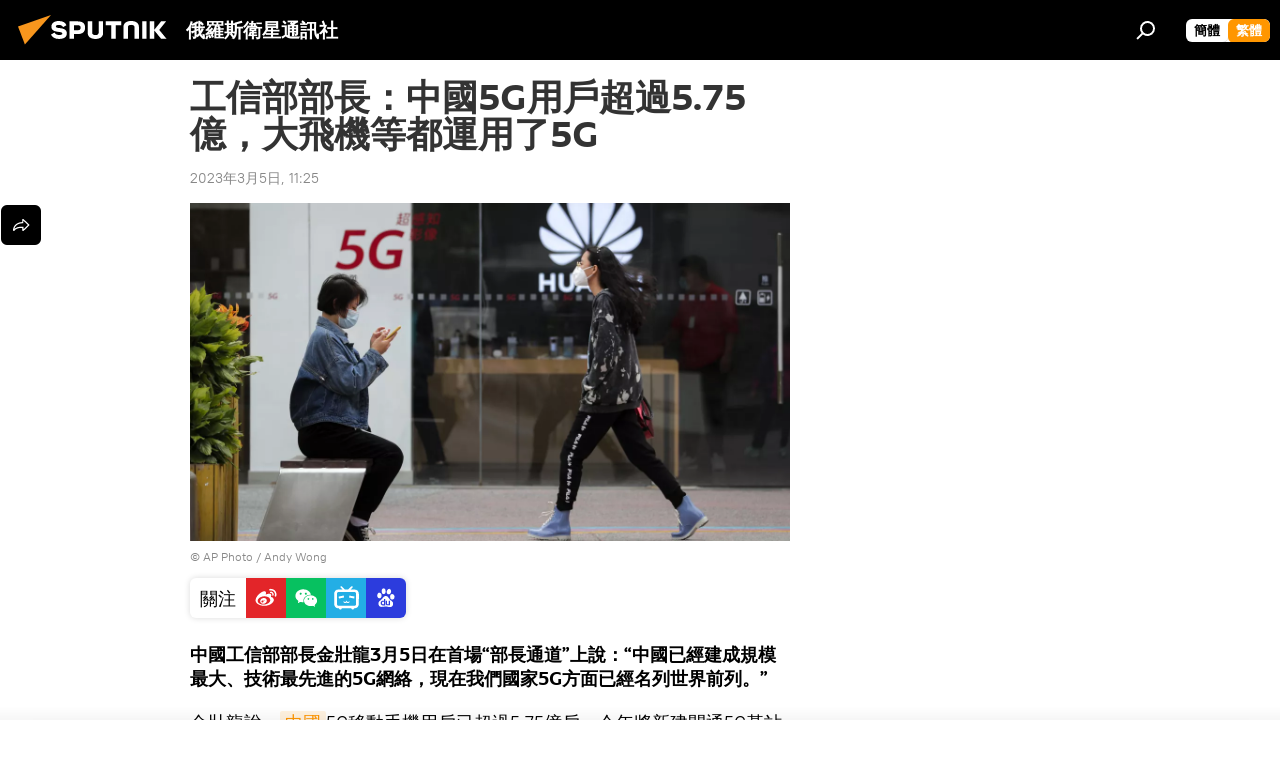

--- FILE ---
content_type: text/html; charset=utf-8
request_url: https://big5.sputniknews.cn/20230305/1048434016.html
body_size: 20790
content:
<!DOCTYPE html><html lang="zh" data-lang="chn" data-charset="big5" dir="ltr"><head prefix="og: http://ogp.me/ns# fb: http://ogp.me/ns/fb# article: http://ogp.me/ns/article#"><title>工信部部長：中國5G用戶超過5.75億，大飛機等都運用了5G - 2023年3月5日, 俄羅斯衛星通訊社</title><meta name="description" content="中國工信部部長金壯龍3月5日在首場“部長通道”上說：“中國已經建成規模最大、技術最先進的5G網絡，現在我們國家5G方面已經名列世界前列。” 2023年3月5日, 俄羅斯衛星通訊社"><meta name="keywords" content="中國, 兩會, 5g"><meta http-equiv="X-UA-Compatible" content="IE=edge,chrome=1"><meta http-equiv="Content-Type" content="text/html; charset=utf-8"><meta name="robots" content="index, follow, max-image-preview:large"><meta name="viewport" content="width=device-width, initial-scale=1.0, maximum-scale=1.0, user-scalable=yes"><meta name="HandheldFriendly" content="true"><meta name="MobileOptimzied" content="width"><meta name="referrer" content="always"><meta name="format-detection" content="telephone=no"><meta name="format-detection" content="address=no"><link rel="alternate" type="application/rss+xml" href="https://big5.sputniknews.cn/export/rss2/archive/index.xml"><link rel="canonical" href="https://big5.sputniknews.cn/20230305/1048434016.html"><link rel="preload" as="image" href="https://cdn.sputniknews.cn/img/07e5/05/1f/1033798587_0:160:3073:1888_1920x0_80_0_0_b3a5a29bcd8a72d8ba6e4950d623f76d.jpg.webp" imagesrcset="https://cdn.sputniknews.cn/img/07e5/05/1f/1033798587_0:160:3073:1888_640x0_80_0_0_b7d691c08aeb26e353162406c38ef860.jpg.webp 640w,https://cdn.sputniknews.cn/img/07e5/05/1f/1033798587_0:160:3073:1888_1280x0_80_0_0_8aec4c273e382af191b97f72d20ae39a.jpg.webp 1280w,https://cdn.sputniknews.cn/img/07e5/05/1f/1033798587_0:160:3073:1888_1920x0_80_0_0_b3a5a29bcd8a72d8ba6e4950d623f76d.jpg.webp 1920w"><link rel="preconnect" href="https://cdn.sputniknews.cn/images/"><link rel="dns-prefetch" href="https://cdn.sputniknews.cn/images/"><link rel="alternate" hreflang="zh" href="https://big5.sputniknews.cn/20230305/1048434016.html"><link rel="alternate" hreflang="x-default" href="https://big5.sputniknews.cn/20230305/1048434016.html"><link rel="apple-touch-icon" sizes="57x57" href="https://cdn.sputniknews.cn/i/favicon/favicon-57x57.png"><link rel="apple-touch-icon" sizes="60x60" href="https://cdn.sputniknews.cn/i/favicon/favicon-60x60.png"><link rel="apple-touch-icon" sizes="72x72" href="https://cdn.sputniknews.cn/i/favicon/favicon-72x72.png"><link rel="apple-touch-icon" sizes="76x76" href="https://cdn.sputniknews.cn/i/favicon/favicon-76x76.png"><link rel="apple-touch-icon" sizes="114x114" href="https://cdn.sputniknews.cn/i/favicon/favicon-114x114.png"><link rel="apple-touch-icon" sizes="120x120" href="https://cdn.sputniknews.cn/i/favicon/favicon-120x120.png"><link rel="apple-touch-icon" sizes="144x144" href="https://cdn.sputniknews.cn/i/favicon/favicon-144x144.png"><link rel="apple-touch-icon" sizes="152x152" href="https://cdn.sputniknews.cn/i/favicon/favicon-152x152.png"><link rel="apple-touch-icon" sizes="180x180" href="https://cdn.sputniknews.cn/i/favicon/favicon-180x180.png"><link rel="icon" type="image/png" sizes="192x192" href="https://cdn.sputniknews.cn/i/favicon/favicon-192x192.png"><link rel="icon" type="image/png" sizes="32x32" href="https://cdn.sputniknews.cn/i/favicon/favicon-32x32.png"><link rel="icon" type="image/png" sizes="96x96" href="https://cdn.sputniknews.cn/i/favicon/favicon-96x96.png"><link rel="icon" type="image/png" sizes="16x16" href="https://cdn.sputniknews.cn/i/favicon/favicon-16x16.png"><meta name="msapplication-TileColor" content="#F4F4F4"><meta name="msapplication-TileImage" content="https://cdn.sputniknews.cn/i/favicon/favicon-144x144.png"><meta name="theme-color" content="#F4F4F4"><link rel="shortcut icon" href="https://cdn.sputniknews.cn/i/favicon/favicon.ico"><meta property="fb:app_id" content="439754509530970"><meta property="fb:pages" content="326926411062288"><meta name="analytics:lang" content="chn"><meta name="analytics:title" content="工信部部長：中國5G用戶超過5.75億，大飛機等都運用了5G - 2023年3月5日, 俄羅斯衛星通訊社"><meta name="analytics:keyw" content="china, event_lianghui, keyword_5G"><meta name="analytics:rubric" content=""><meta name="analytics:tags" content="中國, 兩會, 5G"><meta name="analytics:site_domain" content="big5.sputniknews.cn"><meta name="analytics:article_id" content="1048434016"><meta name="analytics:url" content="https://big5.sputniknews.cn/20230305/1048434016.html"><meta name="analytics:p_ts" content="1677986712"><meta name="analytics:author" content="俄羅斯衛星通訊社"><meta name="analytics:isscroll" content="0"><meta property="og:url" content="https://big5.sputniknews.cn/20230305/1048434016.html"><meta property="og:title" content="工信部部長：中國5G用戶超過5.75億，大飛機等都運用了5G"><meta property="og:description" content="中國工信部部長金壯龍3月5日在首場“部長通道”上說：“中國已經建成規模最大、技術最先進的5G網絡，現在我們國家5G方面已經名列世界前列。”"><meta property="og:type" content="article"><meta property="og:site_name" content="俄羅斯衛星通訊社"><meta property="og:locale" content="cn_CN"><meta property="og:image" content="https://cdn.sputniknews.cn/images/sharing/article/big5/1048434016.jpg?10337985851677986738"><meta property="og:image:width" content="2072"><meta name="relap-image" content="https://cdn.sputniknews.cn/img/07e5/05/1f/1033798587_0:160:3073:1888_2072x0_80_0_0_6c98c51055c984235603dbcd8f08e63c.jpg.webp"><meta name="twitter:card" content="summary_large_image"><meta name="twitter:image" content="https://cdn.sputniknews.cn/images/sharing/article/big5/1048434016.jpg?10337985851677986738"><meta property="article:published_time" content="20230305T1125+0800"><meta property="article:author" content="俄羅斯衛星通訊社"><link rel="author" href="https://big5.sputniknews.cn"><meta property="article:section" content="News"><meta property="article:tag" content="中國"><meta property="article:tag" content="兩會"><meta property="article:tag" content="5G"><meta name="relap-entity-id" content="1048434016"><meta property="fb:pages" content="326926411062288"><link rel="amphtml" href="https://big5.sputniknews.cn/amp/20230305/1048434016.html"><link rel="preload" as="style" onload="this.onload=null;this.rel='stylesheet'" type="text/css" href="https://cdn.sputniknews.cn/css/libs/fonts.min.css?911eb65935"><link rel="stylesheet" type="text/css" href="https://cdn.sputniknews.cn/css/common.min.css?915cdd7338"><link rel="stylesheet" type="text/css" href="https://cdn.sputniknews.cn/css/article.min.css?911ed8de4f"><script src="https://cdn.sputniknews.cn/min/js/dist/head.js?9c9052ef3"></script><script data-iub-purposes="1">var _paq = _paq || []; (function() {var stackDomain = window.location.hostname.split('.').reverse();var domain = stackDomain[1] + '.' + stackDomain[0];_paq.push(['setCDNMask', new RegExp('cdn(\\w+).img.'+domain)]); _paq.push(['setSiteId', 'sputnik_cn']); _paq.push(['trackPageView']); _paq.push(['enableLinkTracking']); var d=document, g=d.createElement('script'), s=d.getElementsByTagName('script')[0]; g.type='text/javascript'; g.defer=true; g.async=true; g.src='//a.sputniknews.com/js/sputnik.js'; s.parentNode.insertBefore(g,s); } )();</script>
            
                <script>
                    var _hmt = _hmt || [];
                    (function() {
                      var hm = document.createElement("script");
                      hm.src = "https://hm.baidu.com/hm.js?a194ecb55641188e5cbf02d633e406cb";
                      var s = document.getElementsByTagName("script")[0];
                      s.parentNode.insertBefore(hm, s);
                    })();
                </script>
            
        
            
                <script>
                    (function(){
                        var bp = document.createElement('script');
                        var curProtocol = window.location.protocol.split(':')[0];
                        if (curProtocol === 'https'){
                            bp.src = 'https://zz.bdstatic.com/linksubmit/push.js';
                        }
                        else{
                            bp.src = 'http: //push.zhanzhang.baidu.com/push.js';
                        }
                        var s = document.getElementsByTagName("script")[0];
                        s.parentNode.insertBefore(bp, s);
                    })();
                </script>
            
        <script type="text/javascript" src="https://cdn.sputniknews.cn/min/js/libs/banners/adfx.loader.bind.js?98d724fe2"></script><script>
                (window.yaContextCb = window.yaContextCb || []).push(() => {
                    replaceOriginalAdFoxMethods();
                    window.Ya.adfoxCode.hbCallbacks = window.Ya.adfoxCode.hbCallbacks || [];
                })
            </script><script>var endlessScrollFirst = 1048434016; var endlessScrollUrl = ''; var endlessScrollAlgorithm = ''; var endlessScrollQueue = [];</script><script>var endlessScrollFirst = 1048434016; var endlessScrollUrl = ''; var endlessScrollAlgorithm = ''; var endlessScrollQueue = [];</script></head><body id="body" data-ab="c" data-emoji="1" class="site_cn m-page-article ">
            
                <!-- Yandex.Metrika counter -->
                <script type="text/javascript" >
                   (function(m,e,t,r,i,k,a){m[i]=m[i]||function(){(m[i].a=m[i].a||[]).push(arguments)};
                   m[i].l=1*new Date();k=e.createElement(t),a=e.getElementsByTagName(t)[0],k.async=1,k.src=r,a.parentNode.insertBefore(k,a)})
                   (window, document, "script", "https://mc.yandex.ru/metrika/tag.js", "ym");

                   ym(27960300, "init", {
                        clickmap:true,
                        trackLinks:true,
                        accurateTrackBounce:true
                   });
                </script>
                <noscript><div><img src="https://mc.yandex.ru/watch/27960300" style="position:absolute; left:-9999px;" alt="" /></div></noscript>
                <!-- /Yandex.Metrika counter -->
            
        <div class="schema_org" itemscope="itemscope" itemtype="https://schema.org/WebSite"><meta itemprop="name" content="俄羅斯衛星通訊社"><meta itemprop="alternateName" content="俄羅斯衛星通訊社"><meta itemprop="description" content="俄羅斯衛星通訊社新聞（Sputnik）24小時全天候追蹤全球每日熱點新聞及時報導國內外最新及重大新聞資訊，內容覆蓋國內及國際突發新聞事件。衛星社秉承國際視野，力求及時、客觀、權威、獨立地報導全球資訊。"><a itemprop="url" href="https://big5.sputniknews.cn" title="俄羅斯衛星通訊社"> </a><meta itemprop="image" content="https://big5.sputniknews.cn/i/logo/logo.png"></div><ul class="schema_org" itemscope="itemscope" itemtype="http://schema.org/BreadcrumbList"><li itemprop="itemListElement" itemscope="itemscope" itemtype="http://schema.org/ListItem"><meta itemprop="name" content="俄羅斯衛星通訊社"><meta itemprop="position" content="1"><meta itemprop="item" content="https://big5.sputniknews.cn"><a itemprop="url" href="https://big5.sputniknews.cn" title="俄羅斯衛星通訊社"> </a></li><li itemprop="itemListElement" itemscope="itemscope" itemtype="http://schema.org/ListItem"><meta itemprop="name" content="News"><meta itemprop="position" content="2"><meta itemprop="item" content="https://big5.sputniknews.cn/20230305/"><a itemprop="url" href="https://big5.sputniknews.cn/20230305/" title="News"> </a></li><li itemprop="itemListElement" itemscope="itemscope" itemtype="http://schema.org/ListItem"><meta itemprop="name" content="工信部部長：中國5G用戶超過5.75億，大飛機等都運用了5G"><meta itemprop="position" content="3"><meta itemprop="item" content="https://big5.sputniknews.cn/20230305/1048434016.html"><a itemprop="url" href="https://big5.sputniknews.cn/20230305/1048434016.html" title="工信部部長：中國5G用戶超過5.75億，大飛機等都運用了5G"> </a></li></ul><div class="container"><div class="banner m-before-header m-article-desktop" data-position="article_desktop_header" data-infinity="1"><aside class="banner__content"></aside></div></div><div class="page" id="page"><div id="alerts"><script type="text/template" id="alertAfterRegisterTemplate">
                    
                        <div class="auth-alert m-hidden" id="alertAfterRegister">
                            <div class="auth-alert__text">
                                <%- data.success_title %> <br />
                                <%- data.success_email_1 %>
                                <span class="m-email"></span>
                                <%- data.success_email_2 %>
                            </div>
                            <div class="auth-alert__btn">
                                <button class="form__btn m-min m-black confirmEmail">
                                    <%- data.send %>
                                </button>
                            </div>
                        </div>
                    
                </script><script type="text/template" id="alertAfterRegisterNotifyTemplate">
                    
                        <div class="auth-alert" id="alertAfterRegisterNotify">
                            <div class="auth-alert__text">
                                <%- data.golink_1 %>
                                <span class="m-email">
                                    <%- user.mail %>
                                </span>
                                <%- data.golink_2 %>
                            </div>
                            <% if (user.registerConfirmCount <= 2 ) {%>
                                <div class="auth-alert__btn">
                                    <button class="form__btn m-min m-black confirmEmail">
                                        <%- data.send %>
                                    </button>
                                </div>
                            <% } %>
                        </div>
                    
                </script></div><div class="anchor" id="anchor"><div class="header " id="header"><div class="m-relative"><div class="container m-header"><div class="header__wrap"><div class="header__name"><div class="header__logo"><a href="/" title="俄羅斯衛星通訊社"><svg xmlns="http://www.w3.org/2000/svg" width="176" height="44" viewBox="0 0 176 44" fill="none"><path class="chunk_1" fill-rule="evenodd" clip-rule="evenodd" d="M45.8073 18.3817C45.8073 19.5397 47.1661 19.8409 49.3281 20.0417C54.1074 20.4946 56.8251 21.9539 56.8461 25.3743C56.8461 28.7457 54.2802 30.9568 48.9989 30.9568C44.773 30.9568 42.1067 29.1496 41 26.5814L44.4695 24.5688C45.3754 25.9277 46.5334 27.0343 49.4005 27.0343C51.3127 27.0343 52.319 26.4296 52.319 25.5751C52.319 24.5665 51.6139 24.2163 48.3942 23.866C43.7037 23.3617 41.3899 22.0029 41.3899 18.5824C41.3899 15.9675 43.3511 13 48.9359 13C52.9611 13 55.6274 14.8095 56.4305 17.1746L53.1105 19.1358C53.0877 19.1012 53.0646 19.0657 53.041 19.0295C52.4828 18.1733 51.6672 16.9224 48.6744 16.9224C46.914 16.9224 45.8073 17.4758 45.8073 18.3817ZM67.4834 13.3526H59.5918V30.707H64.0279V26.0794H67.4484C72.1179 26.0794 75.0948 24.319 75.0948 19.6401C75.0854 15.3138 72.6199 13.3526 67.4834 13.3526ZM67.4834 22.206H64.0186V17.226H67.4834C69.8975 17.226 70.654 18.0291 70.654 19.6891C70.6587 21.6527 69.6524 22.206 67.4834 22.206ZM88.6994 24.7206C88.6994 26.2289 87.4924 27.0857 85.3794 27.0857C83.3178 27.0857 82.1597 26.2289 82.1597 24.7206V13.3526H77.7236V25.0264C77.7236 28.6477 80.7425 30.9615 85.4704 30.9615C89.9999 30.9615 93.1168 28.8601 93.1168 25.0264V13.3526H88.6808L88.6994 24.7206ZM136.583 13.3526H132.159V30.7023H136.583V13.3526ZM156.097 13.3526L149.215 21.9235L156.45 30.707H151.066L144.276 22.4559V30.707H139.85V13.3526H144.276V21.8021L151.066 13.3526H156.097ZM95.6874 17.226H101.221V30.707H105.648V17.226H111.181V13.3526H95.6874V17.226ZM113.49 18.7342C113.49 15.2134 116.458 13 121.085 13C125.715 13 128.888 15.0616 128.902 18.7342V30.707H124.466V18.935C124.466 17.6789 123.259 16.8734 121.146 16.8734C119.094 16.8734 117.926 17.6789 117.926 18.935V30.707H113.49V18.7342Z" fill="white"></path><path class="chunk_2" d="M41 7L14.8979 36.5862L8 18.431L41 7Z" fill="#F8961D"></path></svg></a></div><div class="header__project"><span class="header__project-title">俄羅斯衛星通訊社</span></div></div><div class="header__controls" data-nosnippet=""><div class="share m-header" data-id="1048434016" data-url="https://big5.sputniknews.cn/20230305/1048434016.html" data-title="工信部部長：中國5G用戶超過5.75億，大飛機等都運用了5G"></div><div class="header__menu"><span class="header__menu-item" data-modal-open="search"><svg class="svg-icon"><use xmlns:xlink="http://www.w3.org/1999/xlink" xlink:href="/i/sprites/package/inline.svg?63#search"></use></svg></span></div><div class="switcher m-double"><div class="switcher__label"><span class="switcher__title">繁體</span><span class="switcher__icon"><svg class="svg-icon"><use xmlns:xlink="http://www.w3.org/1999/xlink" xlink:href="/i/sprites/package/inline.svg?63#arrowDown"></use></svg></span></div><div class="switcher__dropdown"><div translate="no" class="notranslate"><div class="switcher__list"><a href="https://sputniknews.cn//20230305/1048434016.html" class="switcher__link"><span class="switcher__project">俄羅斯衛星通訊社</span><span class="switcher__abbr" data-abbr="簡體">簡體</span></a><a href="https://big5.sputniknews.cn/" class="switcher__link m-selected"><span class="switcher__project">俄羅斯衛星通訊社</span><span class="switcher__abbr" data-abbr="繁體">繁體</span><i class="switcher__accept"><svg class="svg-icon"><use xmlns:xlink="http://www.w3.org/1999/xlink" xlink:href="/i/sprites/package/inline.svg?63#ok"></use></svg></i></a></div></div></div></div></div></div></div></div></div></div><script>var GLOBAL = GLOBAL || {}; GLOBAL.translate = {}; GLOBAL.rtl = 0; GLOBAL.lang = "chn"; GLOBAL.design = "cn"; GLOBAL.charset = "big5"; GLOBAL.project = "sputnik_cn"; GLOBAL.htmlCache = 1; GLOBAL.translate.search = {}; GLOBAL.translate.search.notFound = "找不到"; GLOBAL.translate.search.stringLenght = "輸入更多字母進行搜索"; GLOBAL.www = "https://big5.sputniknews.cn"; GLOBAL.seo = {}; GLOBAL.seo.title = ""; GLOBAL.seo.keywords = ""; GLOBAL.seo.description = ""; GLOBAL.sock = {}; GLOBAL.sock.server = "https://cm.sputniknews.cn/chat"; GLOBAL.sock.lang = "chn"; GLOBAL.sock.project = "sputnik_cn"; GLOBAL.social = {}; GLOBAL.social.fbID = "439754509530970"; GLOBAL.share = [ { name: 'weibo', mobile: false },{ name: 'wechat', mobile: false } ]; GLOBAL.csrf_token = ''; GLOBAL.search = {}; GLOBAL.auth = {}; GLOBAL.auth.status = 'error'; GLOBAL.auth.provider = ''; GLOBAL.auth.twitter = '/id/twitter/request/'; GLOBAL.auth.facebook = '/id/facebook/request/'; GLOBAL.auth.vkontakte = '/id/vkontakte/request/'; GLOBAL.auth.google = '/id/google/request/'; GLOBAL.auth.ok = '/id/ok/request/'; GLOBAL.auth.apple = '/id/apple/request/'; GLOBAL.auth.moderator = ''; GLOBAL.user = {}; GLOBAL.user.id = ""; GLOBAL.user.emailActive = ""; GLOBAL.user.registerConfirmCount = 0; GLOBAL.article = GLOBAL.article || {}; GLOBAL.article.id = 1048434016; GLOBAL.article.chat_expired = !!1; GLOBAL.chat = GLOBAL.chat || {}; GLOBAL.locale = {"convertDate":{"yesterday":"昨天","hours":{"nominative":"%{s} hour ago","genitive":"%{s} hours ago"},"minutes":{"nominative":"%{s} minute ago","genitive":"%{s} minutes ago"}},"id":{"is_id":"0","errors":{"email":"輸入電子郵箱","password":"輸入密碼","wrong":"用戶名或密碼不正確","wrongpassword":"密碼不正確","wronglogin":"檢查您的電子郵件地址","emptylogin":"未輸入用戶名","wrongemail":"無效的電子郵箱","passwordnotsimilar":"輸入的密碼不一致","wrongcode":"無效代碼","wrongname":"無效名稱","send":"電子郵件已發送！","notsend":"錯誤！無法發送電子郵件。","anothersoc":"另一個賬號已與此用戶資料關聯","acclink":"賬號綁定成功！","emailexist":"使用此電子郵件的用戶已存在","emailnotexist":"錯誤！該電子郵件的用戶不存在","recoveryerror":"密碼恢復失敗。請再試一次！","alreadyactive":"該用戶已被激活","autherror":"登錄失敗。請稍後重試或聯繫技術支持。","codeerror":"註冊確認時代碼出錯。請稍後重試或聯繫技術支持。","global":"錯誤。請稍後重試或聯繫技術支持。","registeremail":[],"linkprofile":[],"confirm":[],"block":[],"del":[],"confirmation":[],"linkDeleted":"link deleted"},"links":{"login":"登錄","register":"註冊","forgotpassword":"找回密碼","privacy":"保密政策"},"auth":{"title":"登錄網站","email":"郵箱","password":"密碼","login":"登錄","recovery":"找回密碼","registration":"註冊","social":{"title":"其他登錄方式","comment":[],"vk":"VK","ok":"Odnoklassniki","google":"Google","apple":"Apple"}},"confirm_no":{"title":"鏈接失效","send":"再次發送電子郵件","back":"返回"},"login":{"title":"登錄","email":"E-mail:","password":"密碼：","remember":"記住我","signin":"登錄","social":{"label":"其他方式登錄","anotheruserlink":"此賬號與其他的用戶資料相關聯。"}},"register":{"title":"註冊","email":"郵箱","password":"密碼","button":"註冊","confirm":"確認密碼","captcha":"輸入圖片中的代碼","requirements":"* 所有字段均為必填項","password_length":"不少於9個字符和1個數字","success":[],"confirmemail":"請確認您的電子郵件以繼續。","confirm_personal":[],"login":"使用用戶名和密碼登錄","social":{"title":"其他登錄方式","comment":[],"vk":"VK","ok":"Odnoklassniki","google":"Google","apple":"Apple"}},"register_social":{"title":"註冊","email":"郵箱","registration":"註冊","confirm_personal":[],"back":"返回"},"register_user":{"title":"您的資料","name":"名字","lastname":"姓","loadphoto":[],"photo":"選擇照片","save":"保存"},"recovery_password":{"title":"找回密碼","email":"郵箱","next":"繼續","new_password":"新密碼","confirm_password":"確認密碼","back":"返回","send":"重置密碼的鏈接已發送到地址","done":"完成","change_and_login":"更改密碼並登錄"},"deleteaccount":{"title":"sputniknews.cn","body":"您確定要刪除個人資料嗎？","success":[],"action":"刪除賬號"},"passwordrecovery":{"title":"找回密碼","password":"輸入新密碼：","confirm":"重複新密碼：","email":"E-mail","send":[],"success":[],"alert":"\n 消息已發送到您指定的地址。要設置密碼，請點擊文本中的鏈接。\n "},"registerconfirm":{"success":"賬號創建成功！","error":"註冊確認錯誤。請稍後重試或聯繫技術支持"},"restoreaccount":{"title":"賬號找回","confirm":"恢復您的賬號？","error":"錯誤！無法恢復帳號。","success":"您的帳戶已恢復"},"localaccount":{"exist":"我有俄羅斯衛星通訊社的賬號","notexist":"我沒有俄羅斯衛星通訊社的賬號","title":"註冊","profile":"您有俄羅斯衛星通訊社的賬號嗎？","hello":[]},"button":{"ok":"好的","yes":"是","no":"否","next":"繼續","close":"關閉","profile":"個人賬戶","recover":"恢復","register":"註冊","delete":"刪除","subscribe":"訂閱"},"message":{"errors":{"empty":[],"notfound":[],"similar":[]}},"profile":{"title":"個人賬戶","tabs":{"profile":"用戶信息","notification":"通知","newsletter":"訂閱","settings":"設置"},"uploadphoto":{"hover":"下載新照片或將其拖到此字段中","hover_mobile":"下載新照片或將其拖到此字段中"},"edit":{"firstname":"名字","lastname":"姓","change":"更改","save":"保存"},"logout":"退出","unblock":"解鎖","block":"鎖定","auth":"登錄網站","wrongname":"無效名稱","send_link":"鏈接已發送","pass_change_title":"您已成功修改密碼"},"notification":{"title":"通知","email":"郵寄l","site":"網站","now":"立即","onetime":"一天一次","answer":"在聊天室回答您：","just":"剛才"},"settings":{"email":"郵箱","password":"密碼","new_password":"新密碼","new_password_again":"確認新密碼","password_length":"不少於9個字符和1個數字","password_changed":"您已成功修改密碼","accept":"確認","social_title":"社交網絡","social_show":"顯示配置文件","enable":"連接","disable":"斷開","remove":"刪除配置文件","remove_title":"您確定要刪除個人資料嗎？","remove_cancel":"取消","remove_accept":"刪除","download_description":"You can download the personal data processed during the use of your personal account functionаl at any moment","download":"The file will download as an XML"},"social":{"title":"社交網絡上的用戶信息"},"stat":{"reactions":{"nominative":"響應","genitive_singular":"響應","genitive_plural":"響應"},"comments":{"nominative":"註釋","genitive_singular":"註釋","genitive_plural":"註釋"},"year":{"nominative":"年","genitive_singular":"年","genitive_plural":"年"},"month":{"nominative":"月","genitive_singular":"月","genitive_plural":"月"},"day":{"nominative":"日","genitive_singular":"日","genitive_plural":"日"},"hour":{"nominative":"小時","genitive_singular":"小時","genitive_plural":"小時"},"min":{"nominative":"分鐘","genitive_singular":"分鐘","genitive_plural":"分鐘"},"on_site":" 網站","one_day":" 一天在線"},"newsletter":{"title":"您的時事通訊訂閱","day":"每日的","week":"每週的","special":"特殊郵件","no":"您還沒有訂閱時事通訊"},"public":{"block":"用戶被鎖定","lastvisit":"上次訪問："}},"chat":{"report":"投訴","answer":"回復","block":[],"return":"您可以通過以下方式重新參與：","feedback":[],"closed":"討論已結束。您可以在文章發表後24小時內參與討論。","auth":[],"message":"信息……","moderation":{"hide":"隱藏評論","show":"顯示評論","block":"鎖定用戶","unblock":"解鎖用戶","hideall":"隱藏此用戶的所有評論","showall":"顯示該用戶的所有評論","deselect":"取消分配"},"external_link_title":"轉換到外部鏈接","external_link_title_body":[],"report_send":"評論投訴已發送給網站管理員","message_remove":"消息已被作者刪除","yesterday":"昨日"},"auth_alert":{"success_title":"註冊成功！","success_email_1":"請點擊電子郵件中的鏈接，發送至 ","success_email_2":[],"send":"再次發送","golink_1":"請點擊電子郵件中的鏈接，發送至 ","golink_2":[],"email":"E-mail","not_confirm":"未確認","send_link":"發送鏈接"},"js_templates":{"unread":"未讀消息","you":"您","author":"作者","report":"投訴","reply":"回復","block":"鎖定","remove":"刪除","closeall":"關閉所有","notifications":"通知","disable_twelve":"斷開12個小時","new_message":"新信息來自sputniknews.cn","acc_block":"您的賬號已被網站管理員凍結","acc_unblock":"您的賬號已被網站管理員解鎖","you_subscribe_1":"您訂閱的主題是 ","you_subscribe_2":"。您可以在個人帳戶中管理您的訂閱。","you_received_warning_1":"您收到了 ","you_received_warning_2":" 的警告。尊重其他參與者，不要違反評論規則。第三次違規後，您的賬號將被凍結12小時。","block_time":"凍結期限： ","hours":" 小時","forever":"永久","feedback":"聯繫","my_subscriptions":"我的訂閱","rules":"資料評論規則","chat":"聊天室：","chat_new_messages":"新的聊天消息","chat_moder_remove_1":"您的消息 ","chat_moder_remove_2":" 已被管理員刪除","chat_close_time_1":"聊天室中沒有人發言超過 12 小時，它將在 ","chat_close_time_2":" 小時後關閉","chat_new_emoji_1":"對您的消息 ","chat_new_emoji_2":" 的新響應 ","chat_message_reply_1":"用戶回復您的評論 ","chat_message_reply_2":[" "],"chat_verify_message":"\n 謝謝！您的信息將在網站驗證後發布。\n ","emoji_1":"喜歡","emoji_2":"哈哈","emoji_3":"驚奇","emoji_4":"驚奇","emoji_5":"氣憤","emoji_6":"不喜歡","site_subscribe_podcast":{"success":"謝謝，您已訂閱時事通訊！您可以在個人帳戶中進行設置或取消訂閱。","subscribed":"您已訂閱了該時事通訊","error":"發生了一個意外的錯誤。請稍後再試。"}},"grecaptcha":{"site_key":"6LeGlD8aAAAAACUpDmnczCiYJ0auL7fnGHErRRLB"}}; GLOBAL = {...GLOBAL, ...{"subscribe":{"@attributes":{"ratio":"0.2"},"is_cta":"1","email":"輸入電子郵箱","button":"訂閱","send":"謝謝，已向您發送一封帶有鏈接的電子郵件，以確認您的訂閱。","subscribe":"謝謝，您已訂閱時事通訊！您可以在個人帳戶中進行設置或取消訂閱。","confirm":"您已訂閱了該時事通訊","registration":{"@attributes":{"button":"註冊","ratio":"0.1"}},"social":{"@attributes":{"count":"8","ratio":"0.7"},"comment":[],"item":[{"@attributes":{"type":"wc","title":"WeChat","url":"#wechat","ratio":"0.35"}},{"@attributes":{"type":"wc","title":"WeChat","url":"#wechat","ratio":"0.35"}},{"@attributes":{"type":"wb","title":"Weibo","url":"http:\/\/www.weibo.com\/p\/1002062181597154\/home?from=page_100206&mod=TAB&is_all=1#place","ratio":"0.3"}}]}}}}; GLOBAL.js = {}; GLOBAL.js.videoplayer = "https://cdn.sputniknews.cn/min/js/dist/videoplayer.js?9651130d6"; GLOBAL.userpic = "/userpic/"; GLOBAL.gmt = ""; GLOBAL.tz = "+0800"; GLOBAL.projectList = [ { title: '國際的', country: [ { title: '英語', url: 'https://sputnikglobe.com', flag: 'flags-INT', lang: 'International', lang2: 'English' }, ] }, { title: '中東', country: [ { title: '阿拉伯語', url: 'https://sarabic.ae/', flag: 'flags-INT', lang: 'Sputnik عربي', lang2: 'Arabic' }, { title: '土耳其語', url: 'https://anlatilaninotesi.com.tr/', flag: 'flags-TUR', lang: 'Türkiye', lang2: 'Türkçe' }, { title: '波斯語', url: 'https://spnfa.ir/', flag: 'flags-INT', lang: 'Sputnik ایران', lang2: 'Persian' }, { title: '達里語', url: 'https://sputnik.af/', flag: 'flags-INT', lang: 'Sputnik افغانستان', lang2: 'Dari' }, ] }, { title: '拉美', country: [ { title: '西班牙語', url: 'https://noticiaslatam.lat/', flag: 'flags-INT', lang: 'Mundo', lang2: 'Español' }, { title: '葡萄牙語', url: 'https://noticiabrasil.net.br/', flag: 'flags-BRA', lang: 'Brasil', lang2: 'Português' }, ] }, { title: '南亞', country: [ { title: '印地語', url: 'https://hindi.sputniknews.in', flag: 'flags-IND', lang: 'भारत', lang2: 'हिंदी' }, { title: '英語', url: 'https://sputniknews.in', flag: 'flags-IND', lang: 'India', lang2: 'English' }, ] }, { title: '東亞和東南亞', country: [ { title: '越南語', url: 'https://kevesko.vn/', flag: 'flags-VNM', lang: 'Việt Nam', lang2: 'Tiếng Việt' }, { title: '日語', url: 'https://sputniknews.jp/', flag: 'flags-JPN', lang: '日本', lang2: '日本語' }, { title: '中文', url: 'https://sputniknews.cn/', flag: 'flags-CHN', lang: '中國', lang2: '中文' }, ] }, { title: '中亞', country: [ { title: '哈薩克語', url: 'https://sputnik.kz/', flag: 'flags-KAZ', lang: 'Қазақстан', lang2: 'Қазақ тілі' }, { title: '吉爾吉斯語', url: 'https://sputnik.kg/', flag: 'flags-KGZ', lang: 'Кыргызстан', lang2: 'Кыргызча' }, { title: '烏茲別克語', url: 'https://oz.sputniknews.uz/', flag: 'flags-UZB', lang: 'Oʻzbekiston', lang2: 'Ўзбекча' }, { title: '塔吉克語', url: 'https://sputnik.tj/', flag: 'flags-TJK', lang: 'Тоҷикистон', lang2: 'Тоҷикӣ' }, ] }, { title: '非洲', country: [ { title: '法語', url: 'https://fr.sputniknews.africa/', flag: 'flags-INT', lang: 'Afrique', lang2: 'Français' }, { title: '英語', url: 'https://en.sputniknews.africa', flag: 'flags-INT', lang: 'Africa', lang2: 'English' }, ] }, { title: '外高加索', country: [ { title: '亞美尼亞語', url: 'https://arm.sputniknews.ru/', flag: 'flags-ARM', lang: 'Արմենիա', lang2: 'Հայերեն' }, { title: '阿布哈茲語', url: 'https://sputnik-abkhazia.info/', flag: 'flags-ABH', lang: 'Аҧсны', lang2: 'Аҧсышәала' }, { title: '奧塞梯語', url: 'https://sputnik-ossetia.com/', flag: 'flags-OST', lang: 'Хуссар Ирыстон', lang2: 'Иронау' }, { title: '格魯吉亞語', url: 'https://sputnik-georgia.com/', flag: 'flags-GEO', lang: 'საქართველო', lang2: 'ქართული' }, { title: '阿塞拜疆語', url: 'https://sputnik.az/', flag: 'flags-AZE', lang: 'Azərbaycan', lang2: 'Аzərbaycanca' }, ] }, { title: '歐洲', country: [ { title: '塞爾維亞語', url: 'https://sputnikportal.rs/', flag: 'flags-SRB', lang: 'Србиjа', lang2: 'Српски' }, { title: '俄文', url: 'https://lv.sputniknews.ru/', flag: 'flags-LVA', lang: 'Latvija', lang2: 'Русский' }, { title: '俄文', url: 'https://lt.sputniknews.ru/', flag: 'flags-LTU', lang: 'Lietuva', lang2: 'Русский' }, { title: '摩爾多瓦語', url: 'https://md.sputniknews.com/', flag: 'flags-MDA', lang: 'Moldova', lang2: 'Moldovenească' }, { title: '白俄羅斯語', url: 'https://bel.sputnik.by/', flag: 'flags-BLR', lang: 'Беларусь', lang2: 'Беларускi' } ] }, ];</script><div class="wrapper" id="endless" data-infinity-max-count="3"><div class="endless__item " data-infinity="1" data-supertag="0" data-remove-fat="0" data-advertisement-project="0" data-remove-advertisement="0" data-id="1048434016" data-date="20230305" data-endless="1" data-domain="big5.sputniknews.cn" data-project="sputnik_cn" data-url="/20230305/1048434016.html" data-full-url="https://big5.sputniknews.cn/20230305/1048434016.html" data-title="工信部部長：中國5G用戶超過5.75億，大飛機等都運用了5G" data-published="2023-03-05T11:25+0800" data-text-length="175" data-keywords="中國, 兩會, 5g" data-author="俄羅斯衛星通訊社" data-analytics-keyw="china, event_lianghui, keyword_5G" data-analytics-rubric="" data-analytics-tags="中國, 兩會, 5G" data-article-show="" data-chat-expired="" data-pts="1677986712" data-article-type="article" data-is-scroll="1" data-head-title="工信部部長：中國5G用戶超過5.75億，大飛機等都運用了5G - 俄羅斯衛星通訊社, 05.03.2023"><div class="container m-content"><div class="layout"><div class="article "><div class="article__meta" itemscope="" itemtype="https://schema.org/Article"><div itemprop="mainEntityOfPage">https://big5.sputniknews.cn/20230305/1048434016.html</div><a itemprop="url" href="https://big5.sputniknews.cn/20230305/1048434016.html" title="工信部部長：中國5G用戶超過5.75億，大飛機等都運用了5G"></a><div itemprop="headline">工信部部長：中國5G用戶超過5.75億，大飛機等都運用了5G</div><div itemprop="name">工信部部長：中國5G用戶超過5.75億，大飛機等都運用了5G</div><div itemprop="alternateName">俄羅斯衛星通訊社</div><div itemprop="description">中國工信部部長金壯龍3月5日在首場“部長通道”上說：“中國已經建成規模最大、技術最先進的5G網絡，現在我們國家5G方面已經名列世界前列。” 2023年3月5日, 俄羅斯衛星通訊社</div><div itemprop="datePublished">2023-03-05T11:25+0800</div><div itemprop="dateCreated">2023-03-05T11:25+0800</div><div itemprop="dateModified">2023-03-05T11:25+0800</div><div itemprop="articleSection">中國</div><div itemprop="articleSection">兩會</div><div itemprop="articleSection">5g</div><div itemprop="associatedMedia">https://cdn.sputniknews.cn/img/07e5/05/1f/1033798587_0:160:3073:1888_1920x0_80_0_0_b3a5a29bcd8a72d8ba6e4950d623f76d.jpg.webp</div><div itemprop="articleBody">金壯龍說，中國5G移動手機用戶已超過5.75億戶，今年將新建開通5G基站60萬個，總數將超過290萬個。“我們的6G推進工作組已經在開展工作，要加強國際合作，加快6G的研發。”</div><div itemprop="citation">https://big5.sputniknews.cn/20230305/1048431383.html</div><div itemprop="copyrightHolder" itemscope="" itemtype="http://schema.org/Organization"><div itemprop="name">俄羅斯衛星通訊社</div><a itemprop="url" href="https://big5.sputniknews.cn" title="俄羅斯衛星通訊社"> </a><div itemprop="email">feedback.cn@sputniknews.com</div><div itemprop="telephone">+74956456601</div><div itemprop="legalName">MIA „Rossiya Segodnya“</div><a itemprop="sameAs" href="https://weibo.com/u/2181597154"> </a><a itemprop="sameAs" href="https://cdn.sputniknews.cn/i/wechat.png"> </a><a itemprop="sameAs" href="https://space.bilibili.com/1156910727?spm_id_from=333.337.0.0"> </a><div itemprop="logo" itemscope="" itemtype="https://schema.org/ImageObject"><a itemprop="url" href="https://big5.sputniknews.cn/i/logo/logo.png" title="俄羅斯衛星通訊社"> </a><a itemprop="contentUrl" href="https://big5.sputniknews.cn/i/logo/logo.png" title="俄羅斯衛星通訊社"> </a><div itemprop="width">252</div><div itemprop="height">60</div></div></div><div itemprop="copyrightYear">2023</div><div itemprop="creator" itemscope="" itemtype="http://schema.org/Organization"><div itemprop="name">俄羅斯衛星通訊社</div><a itemprop="url" href="https://big5.sputniknews.cn" title="俄羅斯衛星通訊社"> </a><div itemprop="email">feedback.cn@sputniknews.com</div><div itemprop="telephone">+74956456601</div><div itemprop="legalName">MIA „Rossiya Segodnya“</div><a itemprop="sameAs" href="https://weibo.com/u/2181597154"> </a><a itemprop="sameAs" href="https://cdn.sputniknews.cn/i/wechat.png"> </a><a itemprop="sameAs" href="https://space.bilibili.com/1156910727?spm_id_from=333.337.0.0"> </a><div itemprop="logo" itemscope="" itemtype="https://schema.org/ImageObject"><a itemprop="url" href="https://big5.sputniknews.cn/i/logo/logo.png" title="俄羅斯衛星通訊社"> </a><a itemprop="contentUrl" href="https://big5.sputniknews.cn/i/logo/logo.png" title="俄羅斯衛星通訊社"> </a><div itemprop="width">252</div><div itemprop="height">60</div></div></div><div itemprop="genre">News</div><div itemprop="inLanguage">cn_CN</div><div itemprop="sourceOrganization" itemscope="" itemtype="http://schema.org/Organization"><div itemprop="name">俄羅斯衛星通訊社</div><a itemprop="url" href="https://big5.sputniknews.cn" title="俄羅斯衛星通訊社"> </a><div itemprop="email">feedback.cn@sputniknews.com</div><div itemprop="telephone">+74956456601</div><div itemprop="legalName">MIA „Rossiya Segodnya“</div><a itemprop="sameAs" href="https://weibo.com/u/2181597154"> </a><a itemprop="sameAs" href="https://cdn.sputniknews.cn/i/wechat.png"> </a><a itemprop="sameAs" href="https://space.bilibili.com/1156910727?spm_id_from=333.337.0.0"> </a><div itemprop="logo" itemscope="" itemtype="https://schema.org/ImageObject"><a itemprop="url" href="https://big5.sputniknews.cn/i/logo/logo.png" title="俄羅斯衛星通訊社"> </a><a itemprop="contentUrl" href="https://big5.sputniknews.cn/i/logo/logo.png" title="俄羅斯衛星通訊社"> </a><div itemprop="width">252</div><div itemprop="height">60</div></div></div><div itemprop="image" itemscope="" itemtype="https://schema.org/ImageObject"><a itemprop="url" href="https://cdn.sputniknews.cn/img/07e5/05/1f/1033798587_0:160:3073:1888_1920x0_80_0_0_b3a5a29bcd8a72d8ba6e4950d623f76d.jpg.webp" title="5G и Huawei в Пекине"></a><a itemprop="contentUrl" href="https://cdn.sputniknews.cn/img/07e5/05/1f/1033798587_0:160:3073:1888_1920x0_80_0_0_b3a5a29bcd8a72d8ba6e4950d623f76d.jpg.webp" title="5G и Huawei в Пекине"></a><div itemprop="width">1920</div><div itemprop="height">1080</div><div itemprop="representativeOfPage">true</div></div><a itemprop="thumbnailUrl" href="https://cdn.sputniknews.cn/img/07e5/05/1f/1033798587_0:160:3073:1888_1920x0_80_0_0_b3a5a29bcd8a72d8ba6e4950d623f76d.jpg.webp"></a><div itemprop="image" itemscope="" itemtype="https://schema.org/ImageObject"><a itemprop="url" href="https://cdn.sputniknews.cn/img/07e5/05/1f/1033798587_170:0:2901:2048_1920x0_80_0_0_283d2b4b98e16b531750dcdebb621ee4.jpg.webp" title="5G и Huawei в Пекине"></a><a itemprop="contentUrl" href="https://cdn.sputniknews.cn/img/07e5/05/1f/1033798587_170:0:2901:2048_1920x0_80_0_0_283d2b4b98e16b531750dcdebb621ee4.jpg.webp" title="5G и Huawei в Пекине"></a><div itemprop="width">1920</div><div itemprop="height">1440</div><div itemprop="representativeOfPage">true</div></div><a itemprop="thumbnailUrl" href="https://cdn.sputniknews.cn/img/07e5/05/1f/1033798587_170:0:2901:2048_1920x0_80_0_0_283d2b4b98e16b531750dcdebb621ee4.jpg.webp">https://cdn.sputniknews.cn/img/07e5/05/1f/1033798587_170:0:2901:2048_1920x0_80_0_0_283d2b4b98e16b531750dcdebb621ee4.jpg.webp</a><div itemprop="image" itemscope="" itemtype="https://schema.org/ImageObject"><a itemprop="url" href="https://cdn.sputniknews.cn/img/07e5/05/1f/1033798587_512:0:2560:2048_1920x0_80_0_0_bab91bb78042ba79bbc32926c7d443d4.jpg.webp" title="5G и Huawei в Пекине"></a><a itemprop="contentUrl" href="https://cdn.sputniknews.cn/img/07e5/05/1f/1033798587_512:0:2560:2048_1920x0_80_0_0_bab91bb78042ba79bbc32926c7d443d4.jpg.webp" title="5G и Huawei в Пекине"></a><div itemprop="width">1920</div><div itemprop="height">1920</div><div itemprop="representativeOfPage">true</div></div><a itemprop="thumbnailUrl" href="https://cdn.sputniknews.cn/img/07e5/05/1f/1033798587_512:0:2560:2048_1920x0_80_0_0_bab91bb78042ba79bbc32926c7d443d4.jpg.webp" title="5G и Huawei в Пекине"></a><div itemprop="publisher" itemscope="" itemtype="http://schema.org/Organization"><div itemprop="name">俄羅斯衛星通訊社</div><a itemprop="url" href="https://big5.sputniknews.cn" title="俄羅斯衛星通訊社"> </a><div itemprop="email">feedback.cn@sputniknews.com</div><div itemprop="telephone">+74956456601</div><div itemprop="legalName">MIA „Rossiya Segodnya“</div><a itemprop="sameAs" href="https://weibo.com/u/2181597154"> </a><a itemprop="sameAs" href="https://cdn.sputniknews.cn/i/wechat.png"> </a><a itemprop="sameAs" href="https://space.bilibili.com/1156910727?spm_id_from=333.337.0.0"> </a><div itemprop="logo" itemscope="" itemtype="https://schema.org/ImageObject"><a itemprop="url" href="https://big5.sputniknews.cn/i/logo/logo.png" title="俄羅斯衛星通訊社"> </a><a itemprop="contentUrl" href="https://big5.sputniknews.cn/i/logo/logo.png" title="俄羅斯衛星通訊社"> </a><div itemprop="width">252</div><div itemprop="height">60</div></div></div><div itemprop="author" itemscope="" itemtype="https://schema.org/Person"><div itemprop="name">俄羅斯衛星通訊社</div></div><div itemprop="keywords">中國, 兩會, 5g</div><div itemprop="about" itemscope="" itemtype="https://schema.org/Thing"><div itemprop="name">中國, 兩會, 5g</div></div></div><div class="article__header"><h1 class="article__title">工信部部長：中國5G用戶超過5.75億，大飛機等都運用了5G</h1><div class="article__info " data-nosnippet=""><div class="article__info-date"><a href="/20230305/" class="" title="新聞檔案" data-unixtime="1677986712">2023年3月5日, 11:25</a> </div><div class="article__view" data-id="1048434016"></div></div><div class="article__announce"><div class="media" data-media-tipe="ar16x9"><div class="media__size"><div class="photoview__open" data-photoview-group="1048434016" data-photoview-src="https://cdn.sputniknews.cn/img/07e5/05/1f/1033798587_0:0:3072:2048_1440x900_80_0_1_305b5ae38f808073b71d7c1ff116eb15.jpg.webp?source-sid=ap_photo" data-photoview-image-id="1033798585" data-photoview-sharelink="https://big5.sputniknews.cn/20230305/1048434016.html?share-img=1033798585"><noindex><div class="photoview__open-info"><span class="photoview__copyright">© AP Photo / Andy Wong</span><span class="photoview__ext-link"></span><span class="photoview__desc-text">北京華為店</span></div></noindex><img media-type="ar16x9" data-source-sid="ap_photo" alt="北京華為店 - 俄羅斯衛星通訊社, 1920, 05.03.2023" title="北京華為店" src="https://cdn.sputniknews.cn/img/07e5/05/1f/1033798587_0:160:3073:1888_1920x0_80_0_0_b3a5a29bcd8a72d8ba6e4950d623f76d.jpg.webp" decoding="async" width="1920" height="1080" srcset="https://cdn.sputniknews.cn/img/07e5/05/1f/1033798587_0:160:3073:1888_640x0_80_0_0_b7d691c08aeb26e353162406c38ef860.jpg.webp 640w,https://cdn.sputniknews.cn/img/07e5/05/1f/1033798587_0:160:3073:1888_1280x0_80_0_0_8aec4c273e382af191b97f72d20ae39a.jpg.webp 1280w,https://cdn.sputniknews.cn/img/07e5/05/1f/1033798587_0:160:3073:1888_1920x0_80_0_0_b3a5a29bcd8a72d8ba6e4950d623f76d.jpg.webp 1920w"><script type="application/ld+json">
                    {
                        "@context": "http://schema.org",
                        "@type": "ImageObject",
                        "url": "https://cdn.sputniknews.cn/img/07e5/05/1f/1033798587_0:160:3073:1888_640x0_80_0_0_b7d691c08aeb26e353162406c38ef860.jpg.webp",
                        
                            "thumbnail": [
                                
                                    {
                                        "@type": "ImageObject",
                                        "url": "https://cdn.sputniknews.cn/img/07e5/05/1f/1033798587_0:160:3073:1888_640x0_80_0_0_b7d691c08aeb26e353162406c38ef860.jpg.webp",
                                        "image": "https://cdn.sputniknews.cn/img/07e5/05/1f/1033798587_0:160:3073:1888_640x0_80_0_0_b7d691c08aeb26e353162406c38ef860.jpg.webp"
                                    },
                                    {
                                        "@type": "ImageObject",
                                        "url": "https://cdn.sputniknews.cn/img/07e5/05/1f/1033798587_170:0:2901:2048_640x0_80_0_0_3cb782b53b1f4cca71d5a847566d0463.jpg.webp",
                                        "image": "https://cdn.sputniknews.cn/img/07e5/05/1f/1033798587_170:0:2901:2048_640x0_80_0_0_3cb782b53b1f4cca71d5a847566d0463.jpg.webp"
                                    },
                                    {
                                        "@type": "ImageObject",
                                        "url": "https://cdn.sputniknews.cn/img/07e5/05/1f/1033798587_512:0:2560:2048_640x0_80_0_0_907d321cac7ff806ecedee8aa7760428.jpg.webp",
                                        "image": "https://cdn.sputniknews.cn/img/07e5/05/1f/1033798587_512:0:2560:2048_640x0_80_0_0_907d321cac7ff806ecedee8aa7760428.jpg.webp"
                                    }
                                
                            ],
                        
                        "width": 640,
                            "height": 360
                    }
                </script><script type="application/ld+json">
                    {
                        "@context": "http://schema.org",
                        "@type": "ImageObject",
                        "url": "https://cdn.sputniknews.cn/img/07e5/05/1f/1033798587_0:160:3073:1888_1280x0_80_0_0_8aec4c273e382af191b97f72d20ae39a.jpg.webp",
                        
                            "thumbnail": [
                                
                                    {
                                        "@type": "ImageObject",
                                        "url": "https://cdn.sputniknews.cn/img/07e5/05/1f/1033798587_0:160:3073:1888_1280x0_80_0_0_8aec4c273e382af191b97f72d20ae39a.jpg.webp",
                                        "image": "https://cdn.sputniknews.cn/img/07e5/05/1f/1033798587_0:160:3073:1888_1280x0_80_0_0_8aec4c273e382af191b97f72d20ae39a.jpg.webp"
                                    },
                                    {
                                        "@type": "ImageObject",
                                        "url": "https://cdn.sputniknews.cn/img/07e5/05/1f/1033798587_170:0:2901:2048_1280x0_80_0_0_35863e9541d15b05281ad9cabdd1325e.jpg.webp",
                                        "image": "https://cdn.sputniknews.cn/img/07e5/05/1f/1033798587_170:0:2901:2048_1280x0_80_0_0_35863e9541d15b05281ad9cabdd1325e.jpg.webp"
                                    },
                                    {
                                        "@type": "ImageObject",
                                        "url": "https://cdn.sputniknews.cn/img/07e5/05/1f/1033798587_512:0:2560:2048_1280x0_80_0_0_f3830ecdbf01fc480baea6547b05968f.jpg.webp",
                                        "image": "https://cdn.sputniknews.cn/img/07e5/05/1f/1033798587_512:0:2560:2048_1280x0_80_0_0_f3830ecdbf01fc480baea6547b05968f.jpg.webp"
                                    }
                                
                            ],
                        
                        "width": 1280,
                            "height": 720
                    }
                </script><script type="application/ld+json">
                    {
                        "@context": "http://schema.org",
                        "@type": "ImageObject",
                        "url": "https://cdn.sputniknews.cn/img/07e5/05/1f/1033798587_0:160:3073:1888_1920x0_80_0_0_b3a5a29bcd8a72d8ba6e4950d623f76d.jpg.webp",
                        
                            "thumbnail": [
                                
                                    {
                                        "@type": "ImageObject",
                                        "url": "https://cdn.sputniknews.cn/img/07e5/05/1f/1033798587_0:160:3073:1888_1920x0_80_0_0_b3a5a29bcd8a72d8ba6e4950d623f76d.jpg.webp",
                                        "image": "https://cdn.sputniknews.cn/img/07e5/05/1f/1033798587_0:160:3073:1888_1920x0_80_0_0_b3a5a29bcd8a72d8ba6e4950d623f76d.jpg.webp"
                                    },
                                    {
                                        "@type": "ImageObject",
                                        "url": "https://cdn.sputniknews.cn/img/07e5/05/1f/1033798587_170:0:2901:2048_1920x0_80_0_0_283d2b4b98e16b531750dcdebb621ee4.jpg.webp",
                                        "image": "https://cdn.sputniknews.cn/img/07e5/05/1f/1033798587_170:0:2901:2048_1920x0_80_0_0_283d2b4b98e16b531750dcdebb621ee4.jpg.webp"
                                    },
                                    {
                                        "@type": "ImageObject",
                                        "url": "https://cdn.sputniknews.cn/img/07e5/05/1f/1033798587_512:0:2560:2048_1920x0_80_0_0_bab91bb78042ba79bbc32926c7d443d4.jpg.webp",
                                        "image": "https://cdn.sputniknews.cn/img/07e5/05/1f/1033798587_512:0:2560:2048_1920x0_80_0_0_bab91bb78042ba79bbc32926c7d443d4.jpg.webp"
                                    }
                                
                            ],
                        
                        "width": 1920,
                            "height": 1080
                    }
                </script></div></div><div class="media__copyright " data-nosnippet=""><div class="media__copyright-item m-copyright">© AP Photo / Andy Wong</div></div></div></div><div class="article__news-services-subscribe" data-modal-open="subscribe"><span class="article__news-services-subscribe-label">關注</span><ul class="article__news-services-subscribe-list"><li class="article__news-services-subscribe-item social-service" title="Weibo" data-name="weibo"><svg class="svg-icon"><use xmlns:xlink="http://www.w3.org/1999/xlink" xlink:href="/i/sprites/package/inline.svg?63#weibo"></use></svg></li><li class="article__news-services-subscribe-item social-service" title="WeChat" data-name="wechat"><svg class="svg-icon"><use xmlns:xlink="http://www.w3.org/1999/xlink" xlink:href="/i/sprites/package/inline.svg?63#wechat"></use></svg></li><li class="article__news-services-subscribe-item social-service" title="Bilibili" data-name="bilibili"><svg class="svg-icon"><use xmlns:xlink="http://www.w3.org/1999/xlink" xlink:href="/i/sprites/package/inline.svg?63#bilibili"></use></svg></li><li class="article__news-services-subscribe-item social-service" title="Baidu" data-name="baidu"><svg class="svg-icon"><use xmlns:xlink="http://www.w3.org/1999/xlink" xlink:href="/i/sprites/package/inline.svg?63#baidu"></use></svg></li></ul></div><div class="article__announce-text">中國工信部部長金壯龍3月5日在首場“部長通道”上說：“中國已經建成規模最大、技術最先進的5G網絡，現在我們國家5G方面已經名列世界前列。”</div></div><div class="article__body"><div class="article__block" data-type="text"><div class="article__text">金壯龍說，<a href="https://sputniknews.cn/20230305/1048431502.html" target="_blank">中國</a>5G移動手機用戶已超過5.75億戶，今年將新建開通5G基站60萬個，總數將超過290萬個。“我們的6G推進工作組已經在開展工作，要加強國際合作，加快6G的研發。”</div></div><div class="article__block" data-type="quote"><div class="article__quote"><div class="article__quote-bg"><svg class="svg-icon"><use xmlns:xlink="http://www.w3.org/1999/xlink" xlink:href="/i/sprites/package/inline.svg?63#quotes"></use></svg><div class="article__quote-bg-line"></div></div><div class="article__quote-text"><p>金壯龍指出：“我們現在已進入5G時代，我國已建成規模最大、技術最先進的5G網絡。在行業應用方面，國民經濟有一半大類以上已經用上5G。採礦、港口、電力、大飛機等都運用了5G。”</p></div><div class="article__quote-info"><div class="elem-info"><div class="elem-info__share"><div class="share" data-id="1048434016" data-url="https://big5.sputniknews.cn/20230305/1048434016.html?share-block=1048434018" data-title="金壯龍指出：“我們現在已進入5G時代，我國已建成規模最大、技術最先進的5G網絡。在行業應用方面，國民經濟有一半大類以上已經用上5G。採礦、港口、電力、大飛機等都運用了5G。”"></div></div></div></div></div></div><div class="article__block" data-type="article" data-article="main-photo"><div class="article__article m-image"><a href="/20230305/1048431383.html" class="article__article-image" inject-number="1" inject-position="" title="中國國務院總理：推進科技自立自強，有效應對外部打壓遏制"><img media-type="ar10x4" data-source-sid="rian_photo" alt="人民大會堂 - 俄羅斯衛星通訊社, 1920, 05.03.2023" title="人民大會堂" class=" lazyload" src="https://cdn.sputniknews.cn/img/07e7/03/05/1048429283_0:358:2048:1177_1920x0_80_0_0_455dffd6208b1e6bb55d0770e7ee90ee.jpg.webp" srcset="data:image/svg+xml,%3Csvg%20xmlns=%22http://www.w3.org/2000/svg%22%20width=%221920%22%20height=%22768%22%3E%3C/svg%3E 100w" decoding="async" width="1920" height="768" data-srcset="https://cdn.sputniknews.cn/img/07e7/03/05/1048429283_0:358:2048:1177_640x0_80_0_0_7d6564f9a912f3467df2144023f0cf6a.jpg.webp 640w,https://cdn.sputniknews.cn/img/07e7/03/05/1048429283_0:358:2048:1177_1280x0_80_0_0_6c4e6486974c1a705e180570aa4e8d6e.jpg.webp 1280w,https://cdn.sputniknews.cn/img/07e7/03/05/1048429283_0:358:2048:1177_1920x0_80_0_0_455dffd6208b1e6bb55d0770e7ee90ee.jpg.webp 1920w"><script type="application/ld+json">
                    {
                        "@context": "http://schema.org",
                        "@type": "ImageObject",
                        "url": "https://cdn.sputniknews.cn/img/07e7/03/05/1048429283_0:358:2048:1177_640x0_80_0_0_7d6564f9a912f3467df2144023f0cf6a.jpg.webp",
                        
                            "thumbnail": [
                                
                                    {
                                        "@type": "ImageObject",
                                        "url": "https://cdn.sputniknews.cn/img/07e7/03/05/1048429283_0:166:2048:1318_640x0_80_0_0_221de1899902016e942d87ebd303e044.jpg.webp",
                                        "image": "https://cdn.sputniknews.cn/img/07e7/03/05/1048429283_0:166:2048:1318_640x0_80_0_0_221de1899902016e942d87ebd303e044.jpg.webp"
                                    },
                                    {
                                        "@type": "ImageObject",
                                        "url": "https://cdn.sputniknews.cn/img/07e7/03/05/1048429283_0:0:2048:1536_640x0_80_0_0_c821ac48c0f8b0f6d8b9e9bc434d6a5f.jpg.webp",
                                        "image": "https://cdn.sputniknews.cn/img/07e7/03/05/1048429283_0:0:2048:1536_640x0_80_0_0_c821ac48c0f8b0f6d8b9e9bc434d6a5f.jpg.webp"
                                    },
                                    {
                                        "@type": "ImageObject",
                                        "url": "https://cdn.sputniknews.cn/img/07e7/03/05/1048429283_256:0:1792:1536_640x0_80_0_0_2fa628a7ebf3e51b27356c89a6cbbbdd.jpg.webp",
                                        "image": "https://cdn.sputniknews.cn/img/07e7/03/05/1048429283_256:0:1792:1536_640x0_80_0_0_2fa628a7ebf3e51b27356c89a6cbbbdd.jpg.webp"
                                    }
                                
                            ],
                        
                        "width": 640,
                            "height": 256
                    }
                </script><script type="application/ld+json">
                    {
                        "@context": "http://schema.org",
                        "@type": "ImageObject",
                        "url": "https://cdn.sputniknews.cn/img/07e7/03/05/1048429283_0:358:2048:1177_1280x0_80_0_0_6c4e6486974c1a705e180570aa4e8d6e.jpg.webp",
                        
                            "thumbnail": [
                                
                                    {
                                        "@type": "ImageObject",
                                        "url": "https://cdn.sputniknews.cn/img/07e7/03/05/1048429283_0:166:2048:1318_1280x0_80_0_0_abb3a619e4cf00a0129920d68c95c577.jpg.webp",
                                        "image": "https://cdn.sputniknews.cn/img/07e7/03/05/1048429283_0:166:2048:1318_1280x0_80_0_0_abb3a619e4cf00a0129920d68c95c577.jpg.webp"
                                    },
                                    {
                                        "@type": "ImageObject",
                                        "url": "https://cdn.sputniknews.cn/img/07e7/03/05/1048429283_0:0:2048:1536_1280x0_80_0_0_653a17aee4ebe16d7ff10bde98292579.jpg.webp",
                                        "image": "https://cdn.sputniknews.cn/img/07e7/03/05/1048429283_0:0:2048:1536_1280x0_80_0_0_653a17aee4ebe16d7ff10bde98292579.jpg.webp"
                                    },
                                    {
                                        "@type": "ImageObject",
                                        "url": "https://cdn.sputniknews.cn/img/07e7/03/05/1048429283_256:0:1792:1536_1280x0_80_0_0_b1d4692c986c0ad3f7b649fe297737e7.jpg.webp",
                                        "image": "https://cdn.sputniknews.cn/img/07e7/03/05/1048429283_256:0:1792:1536_1280x0_80_0_0_b1d4692c986c0ad3f7b649fe297737e7.jpg.webp"
                                    }
                                
                            ],
                        
                        "width": 1280,
                            "height": 512
                    }
                </script><script type="application/ld+json">
                    {
                        "@context": "http://schema.org",
                        "@type": "ImageObject",
                        "url": "https://cdn.sputniknews.cn/img/07e7/03/05/1048429283_0:358:2048:1177_1920x0_80_0_0_455dffd6208b1e6bb55d0770e7ee90ee.jpg.webp",
                        
                            "thumbnail": [
                                
                                    {
                                        "@type": "ImageObject",
                                        "url": "https://cdn.sputniknews.cn/img/07e7/03/05/1048429283_0:166:2048:1318_1920x0_80_0_0_8f5491325abccf49c4612022ff17556b.jpg.webp",
                                        "image": "https://cdn.sputniknews.cn/img/07e7/03/05/1048429283_0:166:2048:1318_1920x0_80_0_0_8f5491325abccf49c4612022ff17556b.jpg.webp"
                                    },
                                    {
                                        "@type": "ImageObject",
                                        "url": "https://cdn.sputniknews.cn/img/07e7/03/05/1048429283_0:0:2048:1536_1920x0_80_0_0_63379fa156e157e1060ca6f6da3c0fdf.jpg.webp",
                                        "image": "https://cdn.sputniknews.cn/img/07e7/03/05/1048429283_0:0:2048:1536_1920x0_80_0_0_63379fa156e157e1060ca6f6da3c0fdf.jpg.webp"
                                    },
                                    {
                                        "@type": "ImageObject",
                                        "url": "https://cdn.sputniknews.cn/img/07e7/03/05/1048429283_256:0:1792:1536_1920x0_80_0_0_c90b394cc1b677c25fd77ee2b9cc5033.jpg.webp",
                                        "image": "https://cdn.sputniknews.cn/img/07e7/03/05/1048429283_256:0:1792:1536_1920x0_80_0_0_c90b394cc1b677c25fd77ee2b9cc5033.jpg.webp"
                                    }
                                
                            ],
                        
                        "width": 1920,
                            "height": 768
                    }
                </script></a><div class="article__article-desc"><a href="/20230305/1048431383.html" class="article__article-title" inject-number="1" inject-position="" title="中國國務院總理：推進科技自立自強，有效應對外部打壓遏制">中國國務院總理：推進科技自立自強，有效應對外部打壓遏制</a></div><div class="article__article-info" data-type="article"><div class="elem-info"><div class="elem-info__date " data-unixtime="1677980956">2023年3月5日, 09:49</div><div class="elem-info__views" data-id="1048431383"></div><div class="elem-info__share"><div class="share" data-id="1048431383" data-url="https://big5.sputniknews.cn/20230305/1048431383.html" data-title="中國國務院總理：推進科技自立自強，有效應對外部打壓遏制"></div></div></div></div></div></div></div><div class="article__footer"><div class="article__share"><div class="article__sharebar" data-nosnippet=""><span class="share m-article" data-id="1048434016" data-url="https://big5.sputniknews.cn/20230305/1048434016.html" data-title="工信部部長：中國5G用戶超過5.75億，大飛機等都運用了5G" data-hideMore="true"></span></div></div><ul class="tags m-noButton m-mb20"><li class="tag  " data-sid="china" data-type="tag"><a href="/china/" class="tag__text" title="中國">中國</a></li><li class="tag  " data-sid="event_lianghui" data-type="tag"><a href="/event_lianghui/" class="tag__text" title="兩會">兩會</a></li><li class="tag  " data-sid="keyword_5G" data-type="tag"><a href="/keyword_5G/" class="tag__text" title="5G">5G</a></li></ul><div class="article__userbar-loader" data-nosnippet=""><span class="loader"><i></i></span></div><aside id="cta" data-sid=""></aside></div></div><div class="sidebar"><div class="banner m-right-first m-article-desktop" data-position="article_desktop_right-1" data-infinity="1" data-changed-id="adfox_article_right_1_1048434016"><aside class="banner__content"></aside></div></div></div></div></div></div><div class="footer"><div class="container"><div class="footer__topline"><div class="footer__logo"><i class="footer__logo-icon"><img src="https://cdn.sputniknews.cn/i/logo/logo.svg" width="170" height="43" alt="俄羅斯衛星通訊社"></i><span class="footer__logo-title">俄羅斯衛星通訊社</span></div><div class="footer__menu"><div class="footer__menu-item"><a href="/china/" class="footer__menu-link" title="中國">中國</a></div><div class="footer__menu-item"><a href="/russia/" class="footer__menu-link" title="俄羅斯">俄羅斯</a></div><div class="footer__menu-item"><a href="/category_guoji/" class="footer__menu-link" title="國際">國際</a></div><div class="footer__menu-item"><a href="/russia_china_relations/" class="footer__menu-link" title="俄中關係">俄中關係</a></div><div class="footer__menu-item"><a href="/opinion/" class="footer__menu-link" title="評論">評論</a></div><div class="footer__menu-item"><a href="/multimedia/" class="footer__menu-link" title="多媒體">多媒體</a></div><div class="footer__menu-item"><a href="/podcast/" class="footer__menu-link" title="播客">播客</a></div><div class="footer__menu-item"><a href="/economics/" class="footer__menu-link" title="經濟">經濟</a></div><div class="footer__menu-item"><a href="/military/" class="footer__menu-link" title="軍事">軍事</a></div><div class="footer__menu-item"><a href="/science/" class="footer__menu-link" title="科技">科技</a></div><div class="footer__menu-item"><a href="/sport/" class="footer__menu-link" title="體育">體育</a></div><div class="footer__menu-item"><a href="/entertainment/" class="footer__menu-link" title="娛樂">娛樂</a></div></div></div></div><div class="container"><div class="footer__social" data-nosnippet=""><a target="_blank" href="https://weibo.com/u/2181597154" class="footer__social-button" title="Weibo"><i class="footer__social-icon m-weibo"><svg class="svg-icon"><use xmlns:xlink="http://www.w3.org/1999/xlink" xlink:href="/i/sprites/package/inline.svg?63#weibo"></use></svg></i><span class="footer__social-title">Weibo</span></a><a target="_blank" href="https://cdn.sputniknews.cn/i/wechat.png" class="footer__social-button" title="WeChat"><div class="footer__social-popup"><div class="footer__social-img"><img src="https://cdn.sputniknews.cn/i/wechat.png" alt="公眾號" title="公眾號"><p class="footer__social-title">公眾號</p></div><div class="footer__social-img"><img title="小程序" src="/i/wechat_qr.svg" alt="小程序"><p class="footer__social-title">小程序</p></div></div><i class="footer__social-icon m-wechat"><svg class="svg-icon"><use xmlns:xlink="http://www.w3.org/1999/xlink" xlink:href="/i/sprites/package/inline.svg?63#wechat"></use></svg></i><span class="footer__social-title">WeChat</span></a><a target="_blank" href="https://space.bilibili.com/1156910727?spm_id_from=333.337.0.0" class="footer__social-button" title="Bilibili"><i class="footer__social-icon m-bilibili"><svg class="svg-icon"><use xmlns:xlink="http://www.w3.org/1999/xlink" xlink:href="/i/sprites/package/inline.svg?63#bilibili"></use></svg></i><span class="footer__social-title">Bilibili</span></a></div></div><div class="footer__background"><div class="container"><div class="footer__grid"><div class="footer__content"><ul class="footer__nav"><li class="footer__nav-item" data-id="1020404012"><a href="/docs/index.html" class="footer__nav-link" title="關於我們" target="_blank" rel="noopener">關於我們</a></li><li class="footer__nav-item" data-id="1020404009"><a href="/docs/terms_of_use.html" class="footer__nav-link" title="資料使用條款" target="_blank" rel="noopener">資料使用條款</a></li><li class="footer__nav-item" data-id="1021624193"><button class="footer__nav-link" title="反饋" data-modal-open="feedback">反饋</button></li><li class="footer__nav-item" data-id="1046545783"><a href="/docs/cookie.html" class="footer__nav-link" title="使用Cookie和自動日誌記錄政策" target="_blank" rel="noopener">使用Cookie和自動日誌記錄政策</a></li><li class="footer__nav-item" data-id="1049108074"><a href="/docs/privacy_policy.html" class="footer__nav-link" title="隱私政策" target="_blank" rel="noopener">隱私政策</a></li><li class="footer__nav-item" data-id="1036762027"><button class="footer__nav-link" title="Privacy Feedback" data-modal-open="feedbackprivacy">Privacy Feedback</button></li></ul><div class="footer__information"></div></div><div class="footer__apps" data-nosnippet=""><a target="_blank" rel="noopener" class="footer__apps-link m-google" style="margin-left:0" title="Android APK" href="https://sputnik-apk.ru/china.apk"><img src="/i/apps/android_apk.svg" alt="Android APK"></a></div><div class="footer__copyright" data-nosnippet="">© 2025 Sputnik  
            
                Sputnik(衛星）所有權利均受保護 <a href="https://beian.miit.gov.cn/" target="_blank">京ICP備2020045094號-1</a> <a href="https://www.beian.gov.cn/portal/registerSystemInfo?recordcode=11010502053235" target="_blank"><img src="https://cdn.sputniknews.cn/i/sites/cn/cn-license.png" style="vertical-align: middle; margin-left: 5px;" /> 京公網安備11010502053235號</a> 18+
            
        </div></div></div></div></div><script async="async" src="https://cdn.sputniknews.cn/min/js/libs/cta.js?95628acf1"></script><script type="text/javascript">
				var ctaRotate = [
					
					{
						"name": "socialnetwork",
						"ratio": "0.7",
						"items": [
							
								{
									"name"    : "wc",
									"ratio"   : "0.35",
									"content" : "歡迎在微信上關注我們的新聞",
									"url"     : "#wechat",
									"button"  : "訂閱"
								},
							
								{
									"name"    : "wc",
									"ratio"   : "0.35",
									"content" : "請在俄羅斯衛星通訊社的微信小程序閱讀",
									"url"     : "#wechat",
									"button"  : "訂閱"
								},
							
								{
									"name"    : "wb",
									"ratio"   : "0.3",
									"content" : "歡迎在微博上關注我們的新聞",
									"url"     : "http://www.weibo.com/p/1002062181597154/home?from=page_100206&mod=TAB&is_all=1#place",
									"button"  : "訂閱"
								},
							
						]
					},
					
				]
				</script><script type="text/template" id="cta_socialnetwork">
					
						<a href="<%- data.url %>" class="cta m-<%- data.type %>">
							<span class="cta__icon"></span>
							<span class="cta__desc">
								<%= data.content %>
							</span>
							<span class="cta__btn">
								<span><%- data.button %></span>
							</span>
						</a>
					
				</script><script type="text/template" id="cta_registration">
					
						<div class="cta m-registration">
							<div class="cta__icon"></div>
							<div class="cta__desc">
								<%= data.content %>
							</div>
							<div class="cta__btn" data-modal-open="registration">
								<span><%- data.button %></span>
							</div>
						</div>
					
				</script><script src="https://cdn.sputniknews.cn/min/js/dist/footer.js?912ce2a68"></script><script>
                var player_locale = {
                    
                        "LIVE": "直播中",
                        "Play Video": "播放",
                        "Play": "播放",
                        "Pause": "暫停",
                        "Current Time": "起止時間",
                        "Duration Time": "持續時間",
                        "Remaining Time": "剩餘時間",
                        "Stream Type": "流量類型",
                        "Loaded": "加載中",
                        "Progress": "進度",
                        "Fullscreen": "全屏",
                        "Non-Fullscreen": "退出全屏",
                        "Mute": "靜音",
                        "Unmute": "聲音",
                        "Playback Rate": "播放速度",
                        "Close Modal Dialog": "關閉",
                        "Close": "關閉",
                        "Download": "下載",
                        "Subscribe": "署名",
                        "More": "全部觀看",
                        "About": "概述",
                        "You aborted the media playback": "您已中斷視頻播放",
                        "A network error caused the media download to fail part-way.": "網絡錯誤視頻下載出現故障",
                        "The media could not be loaded, either because the server or network failed or because the format is not supported.": "視頻因格式不支持或者服務器或網絡的問題無法加載",
                        "The media playback was aborted due to a corruption problem or because the media used features your browser did not support.": "由於損壞或視頻使用了瀏覽器不支持的功能，該視頻播放已暫停。",
                        "No compatible source was found for this media.": "無法找到此視頻兼容的來源",
                        "The media is encrypted and we do not have the keys to decrypt it.": "此視頻已加密，我們沒有播放密碼。",
                        "Download video": "下載",
                        "Link": "Link",
                        "Copy Link": "Copy Link",
                        "Get Code": "Get Code",
                        "Views": "Views",
                        "Repeat": "Repeat"
                };
            
            if ( document.querySelectorAll('.video-js').length && !window.videojs ) {
                loadJS("https://cdn.sputniknews.cn/min/js/dist/videoplayer.js?9651130d6", function() {
                    
                        videojs.addLanguage("cn", player_locale);
                    
                });
            }
        </script><script async="async" src="https://cdn.sputniknews.cn/min/js/libs/locale/cn.js?92eec3947"></script><script async="async" src="https://cdn.sputniknews.cn/min/js/dist/article.js?9c527ad8?110000016611"></script><script>
                if (typeof lazyloadScript === 'function') {
                    lazyloadScript(".article__vk", function() {
                       (function(d, s, id) { var js, fjs = d.getElementsByTagName(s)[0]; if (d.getElementById(id)) return; js = d.createElement(s); js.id = id; js.src = "https://vk.ru/js/api/openapi.js?168"; fjs.parentNode.insertBefore(js, fjs); }(document, 'script', 'vk_openapi_js'));
                    });
                }
            </script><script async="async" type="text/javascript" src="https://platform.twitter.com/widgets.js"></script><script async="async" type="text/javascript" src="https://connect.facebook.net/en_US/sdk.js#xfbml=1&amp;version=v3.2"></script><script async="async" type="text/javascript" src="//www.instagram.com/embed.js"></script><script async="async" type="text/javascript" src="https://www.tiktok.com/embed.js"></script>
            
                <!--LiveInternet counter-->
                <script type="text/javascript"><!--
                new Image().src = "//counter.yadro.ru/hit;RS_Total/Sputniki_Total/Sputniknews?r"+
                escape(document.referrer)+((typeof(screen)=="undefined")?"":
                ";s"+screen.width+"*"+screen.height+"*"+(screen.colorDepth?
                screen.colorDepth:screen.pixelDepth))+";u"+escape(document.URL)+
                ";h"+escape(document.title.substring(0,80))+";"+Math.random();//--></script>
                <!--/LiveInternet-->
            
        
            

            
        <img src="/services/counter/?project=&amp;obj_id=1048434016&amp;obj_type=article&amp;action_type=&amp;ts=1762221006" alt="" style="visibility: hidden; position: absolute;"></div><div class="widgets" id="widgets"><div class="widgets_size" id="widgetsSize"><div class="container m-relative"><div class="lenta-mini"><div class="lenta-mini__title">新聞時間線</div><div class="lenta-mini__counter color-bg m-zero js__counter-lenta">0</div></div></div><div class="widgets__r"><div class="widgets__r-slide"><div class="widgets__r-bg"><div class="widgets__r-live m-view-list" id="widgetRLive"></div></div></div></div><div class="widgets__l" id="widgetLeft"><div class="widgets__l-slide"><div class="widgets__l-bg" id="projectWrapper"><script type="text/template" id="project">
            
                <div class="project__place">
                    <div class="project__place-scroll">
                        <% for (let i = 0; i < data.length; i++) { %>
                            <div class="project__place-region">
                                <%- data[i].title %>
                            </div>
                            <% for (let j = 0; j < data[i].country.length; j++) { %>
                                 <a href="<%- data[i].country[j].url.trim() %>">
                                    <span>
                                        <svg class="svg-icon">
                                            <use xmlns:xlink="http://www.w3.org/1999/xlink" xlink:href="<%- ria.getIcon(data[i].country[j].flag.trim()) %>"></use>
                                        </svg>
                                    </span>
                                    <span><%- data[i].country[j].lang.trim() %></span>
                                    <span><%- data[i].country[j].lang2.trim() %></span>
                                    <span>
                                        <%- data[i].country[j].title.trim() %>
                                    </span>
                                </a>
                            <% } %>
                        <% } %>
                    </div>
                </div>
            
            </script></div></div></div><div class="widgets__hide"></div><div class="widgets__b" id="widgetBottom"><div class="widgets__b-slide"><div class="widgets__b-cover js__toggle-lenta"></div></div></div></div></div><div class="photoview" id="photoView"><div class="photoview__back"></div><div class="photoview__sub"><div class="photoview__prev"><div class="photoview__indent"><img class="photoview__loader" src="https://cdn.sputniknews.cn/i/loader.svg?"><img class="photoview__img"></div></div><div class="photoview__next"><div class="photoview__indent"><img class="photoview__loader" src="https://cdn.sputniknews.cn/i/loader.svg?"><img class="photoview__img"></div></div></div><div class="photoview__active"><div class="photoview__indent"><img class="photoview__loader" src="https://cdn.sputniknews.cn/i/loader.svg?"><img class="photoview__img"></div></div><a class="photoview__btn-prev" title="prev"><i><svg class="svg-icon"><use xmlns:xlink="http://www.w3.org/1999/xlink" xlink:href="/i/sprites/package/inline.svg?63#arrowLeft"></use></svg></i></a><a class="photoview__btn-next" title="next"><i><svg class="svg-icon"><use xmlns:xlink="http://www.w3.org/1999/xlink" xlink:href="/i/sprites/package/inline.svg?63#arrowRight"></use></svg></i></a><div class="photoview__can-hide"><div class="photoview__desc m-disabled"><span class="photoview__desc-more"><i><svg class="svg-icon"><use xmlns:xlink="http://www.w3.org/1999/xlink" xlink:href="/i/sprites/package/inline.svg?63#arrowUp"></use></svg></i><i><svg class="svg-icon"><use xmlns:xlink="http://www.w3.org/1999/xlink" xlink:href="/i/sprites/package/inline.svg?63#arrowDown"></use></svg></i></span><div class="photoview__desc-over"><div class="photoview__desc-size"></div><div class="photoview__desc-text"></div></div></div><div class="photoview__media-info"><div class="photoview__media-overflow"><div class="photoview__copyright"></div><div class="photoview__ext-link"></div></div></div><div class="photoview__index-view"><span></span></div><div class="photoview__social"><div class="share" data-id="" data-url="" data-title=""></div></div></div><a class="photoview__btn-close" title="close"><i><svg class="svg-icon"><use xmlns:xlink="http://www.w3.org/1999/xlink" xlink:href="/i/sprites/package/inline.svg?63#close"></use></svg></i></a></div><div id="modals"></div><div class="notifications" id="notifications"></div></body></html>


--- FILE ---
content_type: image/svg+xml
request_url: https://cdn.sputniknews.cn/i/subscribe/desc/wc.svg
body_size: 261878
content:
<svg width="231" height="175" viewBox="0 0 231 175" fill="none" xmlns="http://www.w3.org/2000/svg" xmlns:xlink="http://www.w3.org/1999/xlink">
<path d="M7.28 100.42C7.27 100.41 5.73 100.19 5.19 99.4497C4.75 98.8597 4.15 97.2197 4.14 97.1997C4.13 97.2297 3.53 99.2797 3.09 100.19C2.54 101.31 1.02 102.62 1 102.64C1.01 102.64 2.55 102.87 3.09 103.61C3.53 104.2 4.13 105.84 4.14 105.86C4.15 105.83 4.75 103.78 5.19 102.87C5.74 101.74 7.27 100.44 7.28 100.42Z" fill="white" stroke="black" stroke-width="0.5" stroke-miterlimit="10"/>
<path d="M25.2299 142.74C25.2199 142.73 23.6799 142.51 23.1399 141.77C22.6999 141.18 22.1 139.54 22.09 139.52C22.08 139.55 21.48 141.6 21.04 142.51C20.49 143.63 18.97 144.94 18.95 144.96C18.96 144.96 20.5 145.19 21.04 145.93C21.48 146.52 22.08 148.16 22.09 148.18C22.1 148.15 22.6999 146.1 23.1399 145.19C23.6799 144.06 25.2099 142.76 25.2299 142.74Z" fill="white" stroke="black" stroke-width="0.5" stroke-miterlimit="10"/>
<path d="M13.8899 133.57C13.8799 133.56 12.3399 133.34 11.7999 132.6C11.3599 132.01 10.7599 130.37 10.7499 130.35C10.7399 130.38 10.1399 132.43 9.69986 133.34C9.14986 134.46 7.62986 135.77 7.60986 135.79C7.61986 135.79 9.15986 136.02 9.69986 136.76C10.1399 137.35 10.7399 138.99 10.7499 139.01C10.7599 138.98 11.3599 136.93 11.7999 136.02C12.3399 134.89 13.8799 133.59 13.8899 133.57Z" fill="white" stroke="black" stroke-width="0.5" stroke-miterlimit="10"/>
<path d="M205.66 29.4797C205.67 29.4697 207.37 29.2197 207.97 28.3997C208.45 27.7397 209.11 25.9397 209.13 25.9097C209.14 25.9397 209.8 28.2097 210.29 29.2097C210.89 30.4497 212.58 31.8997 212.6 31.9197C212.59 31.9297 210.89 32.1797 210.29 32.9997C209.81 33.6597 209.14 35.4597 209.13 35.4897C209.12 35.4597 208.46 33.1897 207.97 32.1897C207.38 30.9497 205.68 29.5097 205.66 29.4797Z" fill="white" stroke="black" stroke-width="0.5" stroke-miterlimit="10"/>
<path d="M214.03 79.2096C214.04 79.1996 215.74 78.9496 216.34 78.1296C216.82 77.4696 217.48 75.6696 217.5 75.6396C217.51 75.6696 218.17 77.9396 218.66 78.9396C219.26 80.1796 220.95 81.6296 220.97 81.6496C220.96 81.6596 219.26 81.9096 218.66 82.7296C218.18 83.3896 217.51 85.1896 217.5 85.2196C217.49 85.1896 216.83 82.9196 216.34 81.9196C215.74 80.6696 214.05 79.2296 214.03 79.2096Z" fill="white" stroke="black" stroke-width="0.5" stroke-miterlimit="10"/>
<path d="M207.29 91.4797C207.3 91.4697 209 91.2197 209.6 90.3997C210.08 89.7397 210.74 87.9397 210.76 87.9097C210.77 87.9397 211.43 90.2097 211.92 91.2097C212.52 92.4497 214.21 93.8997 214.23 93.9197C214.22 93.9297 212.52 94.1797 211.92 94.9997C211.44 95.6597 210.77 97.4597 210.76 97.4897C210.75 97.4597 210.09 95.1897 209.6 94.1897C209 92.9397 207.31 91.4997 207.29 91.4797Z" fill="white" stroke="black" stroke-width="0.5" stroke-miterlimit="10"/>
<path d="M136.02 174.34C187.874 174.34 229.91 167.526 229.91 159.12C229.91 150.714 187.874 143.9 136.02 143.9C84.1659 143.9 42.1299 150.714 42.1299 159.12C42.1299 167.526 84.1659 174.34 136.02 174.34Z" fill="#F9802E" stroke="black" stroke-width="0.5" stroke-miterlimit="10"/>
<path d="M145.64 147.97C131.37 148 108.57 149.64 96.5101 150.59C86.2701 152.57 83.6601 153.48 83.9201 155.09C84.4101 158.08 98.4101 161.13 105.83 160.96C133.91 160.31 155.71 153.39 162.08 152.33C161.6 152.23 146.08 148.07 145.64 147.97Z" fill="black" stroke="black" stroke-width="0.5" stroke-miterlimit="10"/>
<path d="M186.22 164.85C187.02 164.78 222.47 155.91 225.65 154.71C213.48 149.08 195.76 146.96 183.2 146.59L186.22 164.85Z" fill="black" stroke="black" stroke-width="0.5" stroke-miterlimit="10"/>
<path d="M195.11 102.44C194.83 99.6797 194.58 96.9297 194.26 94.1597C194.11 92.8697 193.84 91.5497 193.56 90.2497C191.82 82.2097 187.69 76.6597 181.84 73.3097C178.29 71.2797 174.65 69.5197 171.05 68.1697C162.24 64.8897 153.43 61.8097 144.62 58.8997C141.16 57.7497 137.65 56.8897 134.25 56.5197C131.81 56.2597 129.75 56.4397 128.05 57.1097L128.01 57.0897L118.08 59.8997L120.97 72.8397C123.05 75.2397 120.58 78.1697 120.55 80.8897C120.44 91.9997 120.42 103.14 120.57 114.33C120.63 118.78 120.94 123.36 121.59 127.94C123.02 138.03 126.98 144.18 134.57 148.58C136.69 149.81 138.85 150.82 140.99 151.93C151 155.44 161.02 158.96 171.03 162.47L176.77 167.24L187.69 164.35V164.26C191.42 162.65 193.43 158.61 194.26 152.96C194.64 150.37 194.85 147.68 195.13 145.04C195.12 130.85 195.11 116.65 195.11 102.44Z" fill="#07C160" stroke="#1D1D1B" stroke-width="0.5" stroke-miterlimit="10"/>
<path d="M164.65 166.569C153.42 162.629 142.2 158.689 130.97 154.759C128.83 153.649 126.67 152.64 124.55 151.41C116.97 147.009 113 140.849 111.57 130.769C110.92 126.199 110.61 121.61 110.55 117.16C110.41 105.97 110.42 94.8195 110.53 83.7195C110.57 79.6195 110.86 75.5695 111.38 71.6795C112.64 62.2095 116.43 58.4995 124.23 59.3395C127.63 59.7095 131.14 60.5695 134.6 61.7195C143.41 64.6395 152.22 67.7195 161.03 70.9895C164.63 72.3295 168.27 74.0895 171.82 76.1295C177.66 79.4695 181.8 85.0195 183.54 93.0695C183.82 94.3695 184.09 95.6895 184.24 96.9795C184.57 99.7495 184.81 102.499 185.09 105.259C185.09 119.459 185.1 133.669 185.1 147.869C184.81 150.509 184.61 153.199 184.23 155.789C183.16 163.099 180.14 167.729 173.94 167.869C172.96 167.889 171.96 167.889 170.95 167.729C168.85 167.389 166.75 166.959 164.65 166.569Z" fill="#07C160" stroke="black" stroke-width="0.5" stroke-miterlimit="10"/>
<path d="M56.3101 71.2297L6.32007 88.2497V43.4597L56.3101 26.4297V71.2297Z" fill="#7F7EFF" stroke="#0A0A0A" stroke-width="0.5" stroke-miterlimit="10"/>
<path d="M70.73 116.56L20.74 133.59V88.8L70.73 71.77V116.56Z" fill="#F9802E" stroke="black" stroke-width="0.5" stroke-miterlimit="10"/>
<path d="M60.45 112.54L20.98 125.57V113.99L64.21 99.7397L60.45 112.54Z" fill="#07C160" stroke="black" stroke-width="0.5" stroke-miterlimit="10"/>
<path d="M149.05 54.2098L148.7 53.0398L153.42 51.9898C154.96 51.7898 156.64 52.0598 158.36 52.8798C164.12 55.6198 168.08 63.4398 167.19 70.3298C166.64 74.6298 164.34 77.5498 161.28 78.4798L156.61 79.5198L156.24 78.2898C155.88 78.1598 155.51 78.0198 155.15 77.8398C149.39 75.0998 145.43 67.2798 146.32 60.3898C146.65 57.7698 147.64 55.6698 149.05 54.2098Z" fill="black" stroke="black" stroke-width="0.5" stroke-miterlimit="10"/>
<path d="M157.433 79.2936C162.551 77.2923 164.435 69.8783 161.641 62.7341C158.847 55.5899 152.434 51.4207 147.316 53.4221C142.198 55.4235 140.314 62.8374 143.108 69.9817C145.902 77.1259 152.316 81.295 157.433 79.2936Z" fill="#F9802E" stroke="black" stroke-width="0.5" stroke-miterlimit="10"/>
<path d="M155.76 61.3298C153.06 60.0498 152.09 62.6198 152.09 62.6198V62.6298V62.6198C152.09 62.6198 151.12 59.4198 148.42 58.9598C145.72 58.4998 144.54 61.6698 145.51 64.6198C146.48 67.5698 148.76 71.4398 151.88 74.3398C151.99 74.4498 152.04 74.4998 152.09 74.5498C152.13 74.5398 152.2 74.5098 152.3 74.4698C155.42 73.5798 157.7 71.1798 158.67 68.8498C159.64 66.5198 158.46 62.6098 155.76 61.3298Z" fill="#F4EFD7" stroke="black" stroke-width="0.5" stroke-miterlimit="10"/>
<path d="M199.2 41.7599C199.45 41.5599 199.31 40.9999 198.97 40.8199L192.51 37.4499C192.37 37.3799 192.25 37.2299 192.19 37.0599L189.3 29.0599C189.19 28.7399 188.91 28.5799 188.72 28.6399L185.82 29.9799L185.28 34.9299L178.88 33.8099C178.81 33.7999 175.74 35.1199 175.74 35.1199L183.16 44.0199L182.34 49.4399C182.28 49.8299 182.64 50.2699 182.95 50.1799L188.73 48.5599C188.85 48.5299 189 48.5799 189.12 48.6999L190.04 49.5999C191.07 52.1699 192.48 55.6899 192.48 55.6899L195.38 54.5199L195.36 54.4499C195.47 54.3799 195.54 54.2299 195.51 54.0299L194.41 45.9599C194.39 45.7899 194.43 45.6399 194.53 45.5599L199.2 41.7599Z" fill="black" stroke="black" stroke-width="0.5" stroke-miterlimit="10"/>
<path d="M186.45 30.3001L189.34 38.3001C189.4 38.4701 189.52 38.6101 189.66 38.6901L196.12 42.0601C196.47 42.2401 196.6 42.8001 196.35 43.0001L191.67 46.8101C191.57 46.8901 191.53 47.0401 191.55 47.2101L192.65 55.2801C192.71 55.7101 192.35 55.9001 192.04 55.6001L186.26 49.9601C186.14 49.8401 185.99 49.7901 185.87 49.8201L180.09 51.4401C179.78 51.5301 179.42 51.0901 179.48 50.7001L180.58 43.4001C180.6 43.2401 180.56 43.0601 180.46 42.9101L175.78 35.8401C175.53 35.4601 175.67 35.0001 176.01 35.0601L182.47 36.1901C182.61 36.2101 182.73 36.1501 182.79 36.0201L185.68 30.0301C185.85 29.7201 186.3 29.8701 186.45 30.3001Z" fill="#F9802E" stroke="black" stroke-width="0.5" stroke-miterlimit="10"/>
<path d="M113.69 95.7601C113.69 93.4401 114.03 91.1301 114.81 88.9501C114.93 88.6001 115.07 88.2601 115.22 87.9201C118.32 81.0601 125.23 77.8101 132.75 79.7601C141.55 82.0401 147.28 87.9101 150.99 95.9601C151.68 97.4501 152.14 99.0501 152.59 100.62C153.04 102.18 152.72 102.48 151.17 102.18C148.43 101.66 145.68 101.32 142.91 101.8C136.24 102.95 131.58 108.27 131.28 115.15C131.21 116.82 131.19 118.28 131.41 120.08C131.47 120.57 131.73 121.42 131.9 122.16C131.49 122.03 130.53 121.48 130.17 121.27C128.42 120.27 126.68 119.25 124.98 118.18C124.22 117.7 123.5 117.54 122.65 117.89C121.82 118.24 120.98 118.55 120.14 118.86C119.05 119.28 118.49 118.84 118.69 117.66C118.84 116.74 119.08 115.83 119.29 114.92C119.56 113.73 119.44 112.6 118.75 111.58C116.21 107.84 114.42 103.78 113.84 99.2901C113.61 97.5601 113.69 95.7601 113.69 95.7601ZM140.48 95.8801C140.48 94.3701 139.74 92.9101 138.59 92.1301C137.3 91.2501 135.91 91.6001 135.21 92.9901C134.42 94.5701 134.83 96.0501 135.77 97.4101C136.56 98.5601 137.82 99.0401 138.86 98.7001C139.85 98.3701 140.49 97.2701 140.48 95.8801ZM126.98 92.3601C126.97 91.5301 126.51 90.4201 125.5 89.5801C124.41 88.6801 123.14 89.0101 122.57 90.3101C122.08 91.4401 122.2 92.5801 122.65 93.6901C123.16 94.9501 124.29 95.7301 125.29 95.5501C126.31 95.3601 126.99 94.2801 126.98 92.3601Z" fill="white" stroke="black" stroke-width="0.5" stroke-miterlimit="10"/>
<path d="M132.78 118.58C132.74 110.55 136.24 105.54 142.1 104.03C146.32 102.94 150.55 103.45 154.45 105.07C165.37 109.62 172.48 117.67 175.43 129.2C176.48 133.32 176.13 137.4 173.91 141.16C172.69 143.23 170.9 144.66 168.72 145.64C166.47 146.66 165.93 147.81 166.53 150.22C166.79 151.27 167.07 152.32 167.27 153.39C167.29 153.47 167.28 153.55 167.26 153.64C167.16 154.04 166.71 154.25 166.34 154.09C166.26 154.06 166.19 154.01 166.13 153.96C165.56 153.37 165.07 152.7 164.54 152.07C161.9 148.92 158.65 146.71 154.7 145.47C146.56 142.93 140.99 137.28 136.68 130.21C134.27 126.26 132.85 121.95 132.78 118.58ZM162.06 121.39C162.06 119.76 161.01 117.88 159.45 117.26C158.74 116.98 157.75 116.98 157.04 117.25C156.14 117.59 155.89 118.6 156 119.54C156.19 121.29 157.06 122.64 158.62 123.48C160.42 124.45 162.05 123.44 162.06 121.39ZM147.5 116.26C147.39 114.82 146.73 113.52 145.33 112.7C144.04 111.95 142.69 112.58 142.43 114.05C142.13 115.71 142.7 117.15 144.05 118.09C144.64 118.5 145.61 118.66 146.32 118.51C147.25 118.3 147.47 117.33 147.5 116.26Z" fill="white" stroke="black" stroke-width="0.5" stroke-miterlimit="10"/>
<path d="M97.7901 144.54C97.6201 148.17 96.7201 148.97 95.5301 149.15C94.3301 149.32 93.3301 147.2 93.0501 145.32C92.7801 143.44 91.3901 134.09 91.3901 134.09L98.6001 133.22C98.5901 133.21 97.9501 141.06 97.7901 144.54Z" fill="#F4EFD7" stroke="black" stroke-width="0.5" stroke-miterlimit="10"/>
<path d="M92.8601 144.99C92.8601 144.99 91.9101 149.33 89.4201 150.92C86.9301 152.51 84.02 153.68 83.93 154.59C83.78 156.17 85.6101 157.41 86.9501 157.26C88.2901 157.11 92.6101 155.23 94.4401 154.62C96.0601 154.08 97.56 154.47 98.49 153.22C99.43 151.96 97.71 145.06 97.71 145.06C97.71 145.06 97.2101 146.26 95.4401 146.26C93.6101 146.25 92.8601 144.99 92.8601 144.99Z" fill="#07C160" stroke="black" stroke-width="0.5" stroke-miterlimit="10"/>
<path d="M113.47 148.94C113.3 152.57 112.4 153.37 111.21 153.55C110.01 153.72 109.01 151.6 108.73 149.72C108.45 147.84 107.07 138.49 107.07 138.49L114.28 137.62C114.27 137.62 113.63 145.46 113.47 148.94Z" fill="#F4EFD7" stroke="black" stroke-width="0.5" stroke-miterlimit="10"/>
<path d="M108.54 149.399C108.54 149.399 107.59 153.739 105.1 155.329C102.61 156.919 99.7 158.089 99.61 158.999C99.46 160.579 101.29 161.819 102.63 161.669C103.97 161.519 108.29 159.639 110.12 159.029C111.74 158.489 113.24 158.879 114.17 157.629C115.11 156.369 113.39 149.469 113.39 149.469C113.39 149.469 112.89 150.669 111.12 150.669C109.29 150.659 108.54 149.399 108.54 149.399Z" fill="#07C160" stroke="black" stroke-width="0.5" stroke-miterlimit="10"/>
<path d="M89.53 75.1196L87.24 84.9296C86.67 86.5096 86.41 88.1796 86.49 89.8596L88.77 137.91C88.77 137.91 89.99 139.36 93.64 139.48C96.24 139.57 98.6 139.38 99.52 138.28L103.56 88.8496L108.46 84.2496" fill="#DEBB97"/>
<path d="M89.53 75.1196L87.24 84.9296C86.67 86.5096 86.41 88.1796 86.49 89.8596L88.77 137.91C88.77 137.91 89.99 139.36 93.64 139.48C96.24 139.57 98.6 139.38 99.52 138.28L103.56 88.8496L108.46 84.2496" stroke="black" stroke-width="0.5" stroke-miterlimit="10"/>
<path d="M91.2902 76.1095L91.1702 75.4595L114.18 75.6795L117.69 84.9595C118.29 86.5395 118.55 88.2195 118.47 89.8895L116.14 142.509C116.14 142.509 114.87 143.949 111.07 144.079C108.36 144.169 105.9 143.969 104.95 142.869L100.71 88.8595L92.9502 85.3195" fill="#DEBB97"/>
<path d="M91.2902 76.1095L91.1702 75.4595L114.18 75.6795L117.69 84.9595C118.29 86.5395 118.55 88.2195 118.47 89.8895L116.14 142.509C116.14 142.509 114.87 143.949 111.07 144.079C108.36 144.169 105.9 143.969 104.95 142.869L100.71 88.8595L92.9502 85.3195" stroke="black" stroke-width="0.5" stroke-miterlimit="10"/>
<path d="M93.9402 34.8301C93.9402 37.1401 96.3302 38.3501 97.2402 38.3501C98.1502 38.3501 98.8902 36.7701 98.8902 34.8301C98.8902 32.8801 98.1502 31.3101 97.2402 31.3101C96.3302 31.3101 93.9402 32.5201 93.9402 34.8301Z" fill="#07C160" stroke="black" stroke-width="0.5" stroke-miterlimit="10"/>
<path d="M82.9602 57.6599L84.5702 52.6299C86.0602 47.9299 92.4102 45.7299 94.3902 46.4999C94.9702 46.7299 94.5102 51.0299 93.4702 53.6299L91.3402 60.3599C91.3402 60.3599 90.1102 59.0299 87.1802 58.2099C84.2002 57.3599 82.9602 57.6599 82.9602 57.6599Z" fill="#7F7EFF" stroke="#0A0A0A" stroke-width="0.5" stroke-miterlimit="10"/>
<path d="M91.7101 59.6698L86.3201 73.1398C85.6101 74.9298 82.0501 76.7798 80.2401 76.2298C76.2801 75.0198 78.0001 70.5498 78.5901 68.4098L82.9401 57.1198C82.9401 57.1198 84.8901 56.0998 87.4501 56.9298C90.0201 57.7498 91.7101 59.6698 91.7101 59.6698Z" fill="#F4EFD7" stroke="black" stroke-width="0.5" stroke-miterlimit="10"/>
<path d="M108.88 28.22C108.88 28.22 111.89 24.67 117.6 26.25C123.31 27.83 128.54 34.13 128.86 40.83C129.18 47.53 128.01 49.86 129.26 52.12C130.53 54.4 133.46 56.21 133.46 56.21C133.46 56.21 127.12 60.75 120.99 57.61C114.07 54.06 113.01 51.49 112.05 43.07C111.78 40.7 114.75 33.48 113.16 31.38C111.57 29.28 109.35 29.93 108.72 30.07C108.09 30.21 106.18 28.49 106.18 28.49L108.88 28.22Z" fill="black" stroke="black" stroke-width="0.5" stroke-miterlimit="10"/>
<path d="M119.03 55.6997L131.7 51.7597C134.07 50.7397 135.62 48.7997 134.71 46.1597C133.96 43.9697 130.76 45.4198 128.65 45.3198L121.53 46.1398C121.53 46.1398 116.24 48.2598 115.8 50.7798C115.37 53.3098 119.03 55.6997 119.03 55.6997Z" fill="#F4EFD7" stroke="black" stroke-width="0.5" stroke-miterlimit="10"/>
<path d="M121.63 46.2699L112.8 45.9399C107.7 46.0899 105.11 50.4099 105.19 53.2899C105.26 55.9599 109.73 57.7699 112.62 57.4899L119.67 55.5299C119.67 55.5299 119.3 52.7199 119.65 50.6999C120.07 48.2699 121.63 46.2699 121.63 46.2699Z" fill="#7F7EFF" stroke="#0A0A0A" stroke-width="0.5" stroke-miterlimit="10"/>
<path d="M114.57 77.1C106.7 79.02 97.66 78.94 90.38 75.68C90.54 74.95 90.11 74.44 90.14 74.21C90.25 73.45 89.41 62.06 89.36 58.21C89.33 55.73 91.02 48.79 92.09 46.66C92.39 46.07 96.82 45.18 98.48 45.1C102.99 44.88 109.62 45.12 112.25 46.18C112.41 46.25 114.94 54.41 115.02 58.13C115.05 60.18 114.68 73.82 114.57 77.1Z" fill="#7F7EFF" stroke="#0A0A0A" stroke-width="0.5" stroke-miterlimit="10"/>
<path d="M96.49 28.1398C96.49 28.1398 95.9 34.6998 96.1 37.4498C96.32 40.5298 99.26 40.7598 99.26 40.7598L99.48 45.1698C99.47 45.1898 99.54 45.4598 99.66 45.8898C100.58 49.1298 105.31 48.9898 105.93 45.6798C105.94 45.6098 105.95 45.5598 105.94 45.5398L106.16 37.8298L109.54 31.4398L103.91 28.0298L96.49 28.1398Z" fill="#F4EFD7" stroke="black" stroke-width="0.5" stroke-miterlimit="10"/>
<path d="M100.18 37.21C100.18 37.21 99.4901 37.85 98.6401 37.68C97.8501 37.52 97.6301 37 97.6301 37" stroke="black" stroke-width="0.5" stroke-miterlimit="10"/>
<path d="M98.89 31.75C98.89 31.75 97.84 34.56 97.6 35.22C97.39 35.78 98.36 35.84 99 35.91" stroke="black" stroke-width="0.5" stroke-miterlimit="10"/>
<path d="M110.27 27.8298C109.83 26.2898 108.48 25.4598 106.6 25.0398C103.96 24.4498 101.97 25.4798 101.97 25.4798C101.97 25.4798 99.0601 25.0198 97.7101 25.5498C94.1801 26.9498 94.7801 31.4698 94.7801 31.4698C94.7801 31.4698 96.9801 31.6798 98.7401 31.7798C100.93 31.9098 102.83 32.4598 103.73 32.6898L104.4 34.8898L105.18 32.5198C105.22 32.4898 105.25 32.4698 105.29 32.4298C106.1 31.7398 107.35 32.5198 107.32 33.4798C107.25 35.8998 105.99 36.3198 106 36.4398C106.05 38.2298 106.15 39.2298 106.15 39.2298C111.45 33.8698 110.67 29.2098 110.27 27.8298Z" fill="black" stroke="black" stroke-width="0.5" stroke-miterlimit="10"/>
<path d="M101.06 33.17C101 33.44 101.09 33.69 101.28 33.73C101.46 33.77 101.66 33.59 101.73 33.32C101.79 33.05 101.7 32.8 101.51 32.76C101.32 32.72 101.12 32.9 101.06 33.17Z" fill="black"/>
<path d="M96.8002 32.8698C96.7602 33.1398 96.8802 33.3798 97.0702 33.4098C97.2602 33.4398 97.4402 33.2298 97.4802 32.9598C97.5202 32.6898 97.4002 32.4499 97.2102 32.4199C97.0202 32.3899 96.8302 32.5998 96.8002 32.8698Z" fill="black"/>
<path d="M106.612 62.1111L101.751 61.6821L100.86 71.7826L105.721 72.2115L106.612 62.1111Z" fill="black" stroke="black" stroke-width="0.5" stroke-miterlimit="10"/>
<path d="M82.4501 69.37C87.4601 69.72 99.3801 68.73 99.3801 68.73L100.55 72.21L84.7101 76.97C84.6901 76.98 84.6601 76.98 84.6401 76.99C83.4001 77.58 79.1401 77.88 77.8201 74.14" fill="#F4EFD7"/>
<path d="M82.4501 69.37C87.4601 69.72 99.3801 68.73 99.3801 68.73L100.55 72.21L84.7101 76.97C84.6901 76.98 84.6601 76.98 84.6401 76.99C83.4001 77.58 79.1401 77.88 77.8201 74.14" stroke="black" stroke-width="0.5" stroke-miterlimit="10"/>
<path d="M97.98 73.07C98.98 73.01 103.34 72.46 104.23 71.9C105.12 71.34 106.63 69.85 106.72 69.52C106.81 69.19 106.63 69.11 106.63 69.11C106.63 69.11 106.96 68.65 107.05 68.34C107.14 68.03 106.72 67.94 106.72 67.94C106.72 67.94 107.02 67.46 106.96 67.1C106.9 66.74 106.48 66.81 106.48 66.81C106.48 66.81 106.83 66.01 106.29 65.99C105.74 65.96 105.3 66.88 103.94 67.59C102.57 68.3 101.01 68.18 101.01 68.18C101.01 68.18 101.3 67.85 101.33 67.7C101.39 67.42 101.3 66.44 101.27 66.49C101.1 66.77 98.58 67.42 97.56 68.19C97.03 68.72 96.7 69.23 96.53 69.71" fill="#F4EFD7"/>
<path d="M97.98 73.07C98.98 73.01 103.34 72.46 104.23 71.9C105.12 71.34 106.63 69.85 106.72 69.52C106.81 69.19 106.63 69.11 106.63 69.11C106.63 69.11 106.96 68.65 107.05 68.34C107.14 68.03 106.72 67.94 106.72 67.94C106.72 67.94 107.02 67.46 106.96 67.1C106.9 66.74 106.48 66.81 106.48 66.81C106.48 66.81 106.83 66.01 106.29 65.99C105.74 65.96 105.3 66.88 103.94 67.59C102.57 68.3 101.01 68.18 101.01 68.18C101.01 68.18 101.3 67.85 101.33 67.7C101.39 67.42 101.3 66.44 101.27 66.49C101.1 66.77 98.58 67.42 97.56 68.19C97.03 68.72 96.7 69.23 96.53 69.71" stroke="black" stroke-width="0.5" stroke-miterlimit="10"/>
<path d="M106.49 66.7598C105.72 67.6698 105.08 68.1998 104.27 68.6998" stroke="black" stroke-width="0.25" stroke-miterlimit="10"/>
<path d="M106.82 67.7798C106.07 68.6498 105.19 69.3298 104.49 69.6798" stroke="black" stroke-width="0.25" stroke-miterlimit="10"/>
<path d="M106.72 69.0396C106.27 69.4896 105.22 70.3396 104.6 70.6996" stroke="black" stroke-width="0.25" stroke-miterlimit="10"/>
<path d="M127.18 47.8998C122.74 46.3698 112.86 42.5698 112.86 42.5698L113.74 39.3398C113.74 39.3398 128.74 41.4098 128.76 41.4098C131.41 41.8498 134.48 43.5398 134.85 46.7698" fill="#F4EFD7"/>
<path d="M127.18 47.8998C122.74 46.3698 112.86 42.5698 112.86 42.5698L113.74 39.3398C113.74 39.3398 128.74 41.4098 128.76 41.4098C131.41 41.8498 134.48 43.5398 134.85 46.7698" stroke="black" stroke-width="0.5" stroke-miterlimit="10"/>
<path d="M102.22 25.3098C102.22 25.3098 103.74 26.4098 104.44 28.6798C104.94 30.2898 104.85 33.7198 104.85 33.7198L107.33 33.9298C107.33 33.9298 107.01 31.5798 106.79 30.0098C106.5 27.9398 104.88 25.2798 102.22 25.3098Z" fill="#07C160" stroke="black" stroke-width="0.75" stroke-miterlimit="10"/>
<path d="M109.48 35.1596C109.47 37.7196 107.09 38.6796 106.18 38.6796C105.27 38.6796 104.53 37.0996 104.53 35.1596C104.53 33.2196 105.27 31.6396 106.18 31.6396C107.09 31.6396 109.49 32.4396 109.48 35.1596Z" fill="#07C160" stroke="black" stroke-width="0.5" stroke-miterlimit="10"/>
<path d="M111.55 37.63C111.55 37.63 110.22 36.1 110.1 35.9C109.17 34.31 109.97 34.25 109.97 34.25C110.26 34.54 111.91 35.98 112.36 36.38C112.59 36.58 114.09 37.65 114.83 38.69C115.17 39.36 114.52 39.26 114.53 39.77" fill="#F4EFD7"/>
<path d="M111.55 37.63C111.55 37.63 110.22 36.1 110.1 35.9C109.17 34.31 109.97 34.25 109.97 34.25C110.26 34.54 111.91 35.98 112.36 36.38C112.59 36.58 114.09 37.65 114.83 38.69C115.17 39.36 114.52 39.26 114.53 39.77" stroke="black" stroke-width="0.5" stroke-miterlimit="10"/>
<path d="M115.53 39.5099C114.92 38.7199 113.62 37.1999 112.65 36.7799C111.69 36.3499 109.19 35.6499 108.86 35.7499C108.53 35.8499 108.53 36.1599 108.53 36.1599C108.53 36.1599 107.99 36.0899 107.77 36.3399C107.55 36.5799 107.78 36.8499 107.78 36.8499C107.78 36.8499 107.48 36.9199 107.36 37.1799C107.21 37.5099 107.45 37.7999 107.45 37.7999C107.45 37.7999 106.84 38.0199 107.12 38.4799C107.4 38.9499 107.89 38.6699 109.25 39.4099C110.61 40.1499 111.33 42.3999 113.9 42.7099" fill="#F4EFD7"/>
<path d="M115.53 39.5099C114.92 38.7199 113.62 37.1999 112.65 36.7799C111.69 36.3499 109.19 35.6499 108.86 35.7499C108.53 35.8499 108.53 36.1599 108.53 36.1599C108.53 36.1599 107.99 36.0899 107.77 36.3399C107.55 36.5799 107.78 36.8499 107.78 36.8499C107.78 36.8499 107.48 36.9199 107.36 37.1799C107.21 37.5099 107.45 37.7999 107.45 37.7999C107.45 37.7999 106.84 38.0199 107.12 38.4799C107.4 38.9499 107.89 38.6699 109.25 39.4099C110.61 40.1499 111.33 42.3999 113.9 42.7099" stroke="black" stroke-width="0.5" stroke-miterlimit="10"/>
<path d="M107.13 37.77C108.31 37.9 109.11 38.14 109.97 38.53" stroke="black" stroke-width="0.25" stroke-miterlimit="10"/>
<path d="M107.8 36.9204C108.94 37.0604 110 37.4104 110.68 37.7904" stroke="black" stroke-width="0.25" stroke-miterlimit="10"/>
<path d="M108.57 36.2402C109.2 36.3602 110.82 36.8202 111.46 37.1402" stroke="black" stroke-width="0.25" stroke-miterlimit="10"/>
<path d="M57.62 63.1999L15.72 76.7799V28.6899L57.62 15.1099V63.1999Z" fill="#F4EFD7" stroke="black" stroke-width="0.5" stroke-miterlimit="10"/>
<path d="M57.8299 63.4797L52.2399 42.3397C51.5299 41.5697 50.2399 41.8497 49.3599 42.9697L50.2899 58.3697L51.9599 74.8197C52.3299 73.5797 57.1099 64.4197 57.8299 63.4797Z" fill="#F9802E" stroke="black" stroke-width="0.5" stroke-miterlimit="10"/>
<path d="M53.42 69.3097L52.89 74.7797L20.03 84.0397L20.34 57.7597C20.38 54.1097 21.07 51.0297 24.09 50.0297L46.76 42.4497C48.38 41.9197 49.76 42.4497 50.18 43.7997" fill="#F9802E"/>
<path d="M53.42 69.3097L52.89 74.7797L20.03 84.0397L20.34 57.7597C20.38 54.1097 21.07 51.0297 24.09 50.0297L46.76 42.4497C48.38 41.9197 49.76 42.4497 50.18 43.7997" stroke="black" stroke-width="0.5" stroke-miterlimit="10"/>
<path d="M33.33 52.1403C33.43 52.4203 33.02 77.7703 33.02 77.7703L41.87 74.7603L42.91 60.2703L42.12 49.7603L33.33 52.1403Z" fill="#DFD7E1" stroke="#0C0C0C" stroke-width="0.5" stroke-miterlimit="10"/>
<path d="M40.77 75.6404L40.01 59.7104L38.46 57.3404L39.76 54.0404L37.88 52.6904L37.73 52.7504L35.8 55.3504L37.03 57.8104L35.42 61.2204L34.28 77.7804L36.66 76.5404L38.4 75.9704L40.77 75.6404Z" fill="#0068FF" stroke="black" stroke-width="0.5" stroke-miterlimit="10"/>
<path d="M31.2999 48.1602C31.2899 48.4602 28.8399 57.2002 28.8399 57.2002L30.5299 59.3002L28.4299 62.2802L31.0499 78.4402" fill="#F9802E"/>
<path d="M31.2999 48.1602C31.2899 48.4602 28.8399 57.2002 28.8399 57.2002L30.5299 59.3002L28.4299 62.2802L31.0499 78.4402" stroke="black" stroke-width="0.5" stroke-miterlimit="10"/>
<path d="M44.9899 43.7002C44.9899 44.0002 46.8799 51.5002 46.8799 51.5002L45.0299 54.6902L46.9899 56.4202L42.8899 75.4202" fill="#F9802E"/>
<path d="M44.9899 43.7002C44.9899 44.0002 46.8799 51.5002 46.8799 51.5002L45.0299 54.6902L46.9899 56.4202L42.8899 75.4202" stroke="black" stroke-width="0.5" stroke-miterlimit="10"/>
<path d="M22.17 51.6697C21.06 49.9297 19.15 51.8197 18.81 53.2197L14.96 71.4397C15.06 75.5397 14.84 78.4697 15.26 81.7697C15.56 84.1797 19.41 84.8697 20.43 84.6397L23.1 62.6397" fill="#F9802E"/>
<path d="M22.17 51.6697C21.06 49.9297 19.15 51.8197 18.81 53.2197L14.96 71.4397C15.06 75.5397 14.84 78.4697 15.26 81.7697C15.56 84.1797 19.41 84.8697 20.43 84.6397L23.1 62.6397" stroke="black" stroke-width="0.5" stroke-miterlimit="10"/>
<path d="M34.6709 38.0743C34.9585 36.6844 34.5208 35.4188 33.6933 35.2476C32.8658 35.0764 31.9618 36.0644 31.6742 37.4544C31.3867 38.8444 31.8244 40.11 32.6519 40.2812C33.4794 40.4524 34.3833 39.4643 34.6709 38.0743Z" fill="#DFD7E1" stroke="#0C0C0C" stroke-width="0.5" stroke-miterlimit="10"/>
<path d="M47.0958 35.3039C47.714 33.9591 47.5277 32.5528 46.6797 32.163C45.8316 31.7731 44.643 32.5473 44.0247 33.8921C43.4065 35.2369 43.5928 36.6432 44.4408 37.0331C45.2889 37.4229 46.4775 36.6488 47.0958 35.3039Z" fill="#DFD7E1" stroke="#0C0C0C" stroke-width="0.5" stroke-miterlimit="10"/>
<path d="M39.5001 47.64L36.7802 48.28C34.3802 48.84 32.6302 47 32.8602 44.18L33.8302 32.45C34.0402 29.92 35.9502 27.46 38.1002 26.95L41.7202 26.1C43.8702 25.6 45.4402 27.24 45.2302 29.78L44.2602 41.51C44.0302 44.34 41.9001 47.08 39.5001 47.64Z" fill="#DFD7E1" stroke="#0C0C0C" stroke-width="0.5" stroke-miterlimit="10"/>
<path d="M42.9601 50.6998L39.8101 53.9298C38.3201 55.4598 36.4201 55.8798 35.1501 54.9598L32.6201 53.1198C31.9901 52.6598 31.6701 51.8298 31.7501 50.8498L32.4401 42.4698C32.5901 40.6698 34.0401 38.8898 35.6801 38.5098L42.3001 36.9598C43.9401 36.5798 45.1501 37.7298 45.0001 39.5298L44.3101 47.8598C44.2201 48.8698 43.7301 49.9098 42.9601 50.6998Z" fill="black" stroke="black" stroke-width="0.5" stroke-miterlimit="10"/>
<path d="M38.0501 27.0498C37.8401 27.0998 37.6401 27.1698 37.4401 27.2498C36.9601 27.4498 36.6001 28.0898 36.7001 28.5998C37.0401 30.2598 38.1401 31.2398 39.5601 30.9098C40.9601 30.5798 42.2501 29.0798 42.9001 27.2298C43.0801 26.6998 42.8801 26.1998 42.4601 26.1698C42.1601 26.1498 41.8501 26.1698 41.5201 26.2498L38.0501 27.0498Z" fill="black" stroke="black" stroke-width="0.5" stroke-miterlimit="10"/>
<path d="M36.624 34.2181C37.4871 33.7957 38.0629 33.2 37.9099 32.8875C37.757 32.575 36.9333 32.664 36.0702 33.0863C35.207 33.5087 34.6313 34.1044 34.7842 34.4169C34.9371 34.7295 35.7608 34.6404 36.624 34.2181Z" fill="black" stroke="black" stroke-width="0.5" stroke-miterlimit="10"/>
<path d="M42.1231 32.6795C42.9984 32.6089 43.6857 32.275 43.6581 31.9336C43.6306 31.5923 42.8987 31.3729 42.0234 31.4435C41.1481 31.5141 40.4608 31.848 40.4883 32.1893C40.5159 32.5306 41.2478 32.7501 42.1231 32.6795Z" fill="black" stroke="black" stroke-width="0.5" stroke-miterlimit="10"/>
<path d="M37.4399 40.4799C37.4399 40.4799 38.0099 41.1499 38.8799 40.8299C39.6899 40.5299 39.9999 39.8799 39.9999 39.8799" stroke="#DFD7E1" stroke-width="0.5" stroke-miterlimit="10"/>
<path d="M39.48 32.6699C39.48 32.6699 40.01 35.8799 40.14 36.6399C40.25 37.2899 38.94 37.6199 38.28 37.7999" fill="#DFD7E1"/>
<path d="M39.48 32.6699C39.48 32.6699 40.01 35.8799 40.14 36.6399C40.25 37.2899 38.94 37.6199 38.28 37.7999" stroke="#0C0C0C" stroke-width="0.5" stroke-miterlimit="10"/>
<path d="M37.21 35.7502C37.22 36.0602 37.08 36.3802 36.89 36.4502C36.7 36.5302 36.54 36.3402 36.52 36.0202C36.51 35.7102 36.65 35.3902 36.84 35.3202C37.03 35.2502 37.2 35.4402 37.21 35.7502Z" fill="black"/>
<path d="M41.9201 34.6198C41.8801 34.9498 41.7001 35.2398 41.5101 35.2798C41.3201 35.3198 41.2001 35.0798 41.2401 34.7498C41.2801 34.4198 41.4601 34.1298 41.6501 34.0898C41.8401 34.0498 41.9601 34.2898 41.9201 34.6198Z" fill="black"/>
<path d="M57.62 63.1999L15.72 76.7799V28.6899L57.62 15.1099V63.1999Z" stroke="black" stroke-width="0.5" stroke-miterlimit="10"/>
<path d="M161.9 19.79C161.9 15.12 158.65 10.24 154.63 8.89L132.52 1.42C131.58 1.1 130.69 1.02 129.87 1.11C129.83 1.05 129.8 1 129.8 1L129.2 1.23C128.86 1.32 128.54 1.45 128.23 1.6L124.92 2.87C124.92 2.87 135.21 18.65 137.75 16.48L141.69 22.08L147.75 36.08L154.12 33.56L154.23 27.33C154.23 27.33 158.91 25.68 158.9 25.6C160.71 24.69 161.9 22.61 161.9 19.79Z" fill="black" stroke="black" stroke-width="0.5" stroke-miterlimit="10"/>
<path d="M153.24 13.7602L138.36 8.74023" stroke="black" stroke-width="0.5" stroke-miterlimit="10"/>
<path d="M155.07 18.7302L136.53 12.4702" stroke="black" stroke-width="0.5" stroke-miterlimit="10"/>
<path d="M128.46 2.91019L150.57 10.3802C154.58 11.7402 157.84 16.6202 157.84 21.2802C157.84 25.9502 154.59 28.6302 150.57 27.2702L147.97 26.3402C147.66 30.7502 147.58 35.3902 147.58 35.3902L139.01 23.3102L128.46 19.8002C124.45 18.4402 121.19 13.5602 121.19 8.90019C121.19 4.24019 124.45 1.55019 128.46 2.91019Z" fill="#07C160" stroke="black" stroke-width="0.5" stroke-miterlimit="10"/>
<path d="M147 15.8403L132.12 10.8203" stroke="black" stroke-width="0.5" stroke-miterlimit="10"/>
<path d="M148.83 20.8103L130.29 14.5503" stroke="black" stroke-width="0.5" stroke-miterlimit="10"/>
<rect x="26.0081" y="74.9082" width="30.0186" height="47.0016" fill="url(#pattern0)"/>
<rect x="50.7886" y="16.1782" width="23.0362" height="28.9792" fill="url(#pattern1)"/>
<path d="M61.28 47.1699L58.95 46.0999C58.95 46.0999 56.02 45.7899 55.9 44.7499C55.83 44.1399 56 42.0799 56.15 40.4699C56.25 39.3799 59.89 40.0199 60.94 40.3099L61.28 47.1699Z" fill="#DFD7E1" stroke="#0C0C0C" stroke-width="0.5" stroke-miterlimit="10"/>
<path d="M54.02 47.86L63 45.79L57.62 63.2L48.49 66.17L54.02 47.86Z" fill="#F9802E" stroke="black" stroke-width="0.5" stroke-miterlimit="10"/>
<path d="M76.27 22.8996L84.74 19.5996" stroke="black" stroke-width="0.5" stroke-miterlimit="10"/>
<path d="M76.5 28.5496L85.68 27.3696" stroke="black" stroke-width="0.5" stroke-miterlimit="10"/>
<path d="M76.27 33.96L83.33 35.85" stroke="black" stroke-width="0.5" stroke-miterlimit="10"/>
<defs>
<pattern id="pattern0" patternContentUnits="objectBoundingBox" width="1" height="1">
<use xlink:href="#image0_1244_6387" transform="scale(0.00295858 0.00191205)"/>
</pattern>
<pattern id="pattern1" patternContentUnits="objectBoundingBox" width="1" height="1">
<use xlink:href="#image1_1244_6387" transform="scale(0.00235849 0.00188679)"/>
</pattern>
<image id="image0_1244_6387" width="338" height="523" xlink:href="[data-uri]"/>
<image id="image1_1244_6387" width="424" height="530" xlink:href="[data-uri]"/>
</defs>
</svg>


--- FILE ---
content_type: image/svg+xml
request_url: https://cdn.sputniknews.cn/i/subscribe/ico/wc.svg
body_size: 2461
content:
<svg width="20" height="21" viewBox="0 0 20 21" fill="none" xmlns="http://www.w3.org/2000/svg">
<path fill-rule="evenodd" clip-rule="evenodd" d="M6.74252 12.798C7.11209 12.9026 7.48864 12.9654 7.82335 12.9654C7.92795 12.9654 7.9907 12.9654 8.04649 12.9724C8.3533 13.0281 8.42303 12.9375 8.3533 12.6167C8.12319 11.6056 8.41606 10.7061 9.08548 9.93906C9.99198 8.90704 11.1774 8.47471 12.5162 8.43984C12.8719 8.43287 12.851 8.30735 12.7673 8.05632C12.5651 7.45664 12.2373 6.9476 11.791 6.51527C10.0617 4.83475 6.99355 4.66042 5.02016 6.13175C3.74409 7.08706 3.19321 8.46076 3.54187 9.86933C3.75106 10.6991 4.22523 11.3616 4.88768 11.8846C5.1666 12.0937 5.25028 12.3029 5.12476 12.6237C5.08355 12.7267 5.05695 12.8346 5.03057 12.9417C5.01232 13.0157 4.99417 13.0893 4.97135 13.1606C4.94346 13.2583 4.92254 13.3419 5.01319 13.4117C5.10354 13.4762 5.17597 13.4332 5.25259 13.3878C5.25876 13.3841 5.26496 13.3804 5.2712 13.3768C5.41066 13.2931 5.55186 13.2129 5.69307 13.1327C5.83427 13.0525 5.97548 12.9724 6.11494 12.8887C6.31716 12.7701 6.50543 12.7283 6.74252 12.798ZM5.96851 7.78437C5.97548 7.44966 6.2544 7.17074 6.58911 7.17074C6.93777 7.17074 7.23761 7.47058 7.22366 7.81226C7.21669 8.14697 6.93777 8.41892 6.59608 8.41892C6.23348 8.4259 5.96153 8.14697 5.96851 7.78437ZM10.3825 7.82621C10.3685 8.16789 10.0966 8.4259 9.74792 8.41892C9.40624 8.41892 9.12732 8.14 9.12732 7.79832C9.12034 7.45664 9.42019 7.15679 9.76884 7.16377C10.1175 7.17771 10.3964 7.47058 10.3825 7.82621ZM15.5077 9.79959C14.6779 9.06044 13.6947 8.75362 12.8161 8.74665C11.6098 8.75362 10.7033 9.0186 9.90135 9.63223C8.23478 10.9083 8.22083 13.0979 9.88043 14.3879C10.8497 15.134 11.9724 15.4339 13.1578 15.2247C13.869 15.0991 14.4478 15.1758 15.0057 15.5942C15.0684 15.643 15.1451 15.6988 15.2288 15.6361C15.3055 15.5733 15.2916 15.4966 15.2637 15.4129C15.2579 15.3897 15.2526 15.367 15.2474 15.3448C15.2339 15.2867 15.2211 15.2313 15.2009 15.1758C15.0335 14.7854 15.1312 14.5273 15.4798 14.2345C16.9163 13.0281 16.9163 11.0478 15.5077 9.79959ZM11.3169 10.4481C11.6028 10.462 11.8399 10.72 11.8189 10.999C11.798 11.2849 11.54 11.508 11.2541 11.4871C10.9613 11.4662 10.7451 11.2221 10.773 10.9223C10.8009 10.6503 11.0449 10.4341 11.3169 10.4481ZM13.9248 11.4871C13.6389 11.4871 13.3949 11.25 13.3949 10.9641C13.3949 10.6782 13.6529 10.4341 13.9318 10.4481C14.2177 10.4551 14.4548 10.7061 14.4408 10.992C14.4339 11.2709 14.2037 11.4871 13.9248 11.4871Z" fill="white"/>
</svg>
